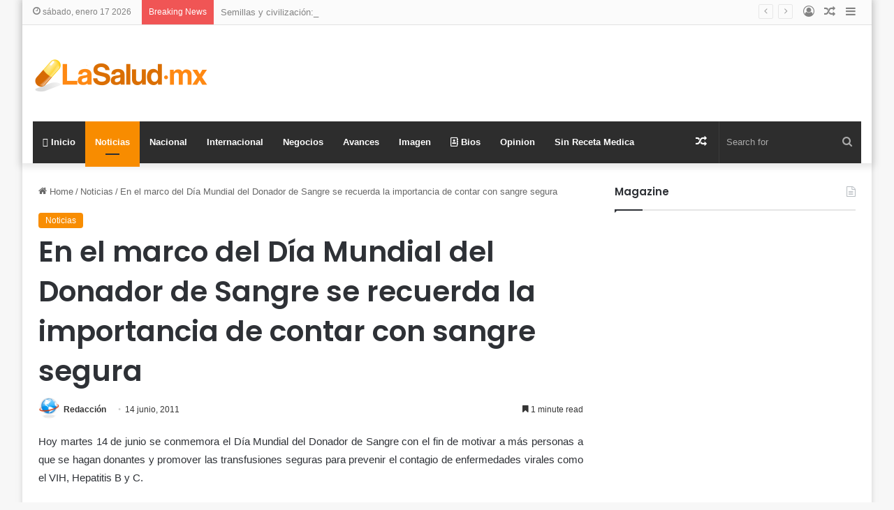

--- FILE ---
content_type: text/html; charset=UTF-8
request_url: https://lasalud.mx/2011/06/14/en-el-marco-del-dia-mundial-del-donador-de-sangre-se-recuerda-la-importancia-de-contar-con-sangre-segura/
body_size: 21661
content:
<!DOCTYPE html>
<html lang="es" class="" data-skin="light" prefix="og: http://ogp.me/ns# fb: http://ogp.me/ns/fb#">
<head>
	<meta charset="UTF-8" />
	<link rel="profile" href="https://gmpg.org/xfn/11" />
	<title>En el marco del Día Mundial del Donador de Sangre se recuerda la importancia de contar con sangre segura &#8211; LaSalud.mx</title>
<meta name='robots' content='max-image-preview:large' />
	<style>img:is([sizes="auto" i], [sizes^="auto," i]) { contain-intrinsic-size: 3000px 1500px }</style>
	<link rel='dns-prefetch' href='//www.googletagmanager.com' />
<link rel='dns-prefetch' href='//pagead2.googlesyndication.com' />
<link rel="alternate" type="application/rss+xml" title="LaSalud.mx &raquo; Feed" href="https://lasalud.mx/feed/" />
<link rel="alternate" type="application/rss+xml" title="LaSalud.mx &raquo; RSS de los comentarios" href="https://lasalud.mx/comments/feed/" />
<link rel="alternate" type="application/rss+xml" title="LaSalud.mx &raquo; En el marco del Día Mundial del Donador de Sangre se recuerda la importancia de contar con sangre segura RSS de los comentarios" href="https://lasalud.mx/2011/06/14/en-el-marco-del-dia-mundial-del-donador-de-sangre-se-recuerda-la-importancia-de-contar-con-sangre-segura/feed/" />

		<style type="text/css">
			:root{
			
					--main-nav-background: #1f2024;
					--main-nav-secondry-background: rgba(0,0,0,0.2);
					--main-nav-primary-color: #0088ff;
					--main-nav-contrast-primary-color: #FFFFFF;
					--main-nav-text-color: #FFFFFF;
					--main-nav-secondry-text-color: rgba(225,255,255,0.5);
					--main-nav-main-border-color: rgba(255,255,255,0.07);
					--main-nav-secondry-border-color: rgba(255,255,255,0.04);
				
			}
		</style>
	<meta name="viewport" content="width=device-width, initial-scale=1.0" /><script type="text/javascript">
/* <![CDATA[ */
window._wpemojiSettings = {"baseUrl":"https:\/\/s.w.org\/images\/core\/emoji\/16.0.1\/72x72\/","ext":".png","svgUrl":"https:\/\/s.w.org\/images\/core\/emoji\/16.0.1\/svg\/","svgExt":".svg","source":{"concatemoji":"https:\/\/lasalud.mx\/wp-includes\/js\/wp-emoji-release.min.js?ver=6.8.3"}};
/*! This file is auto-generated */
!function(s,n){var o,i,e;function c(e){try{var t={supportTests:e,timestamp:(new Date).valueOf()};sessionStorage.setItem(o,JSON.stringify(t))}catch(e){}}function p(e,t,n){e.clearRect(0,0,e.canvas.width,e.canvas.height),e.fillText(t,0,0);var t=new Uint32Array(e.getImageData(0,0,e.canvas.width,e.canvas.height).data),a=(e.clearRect(0,0,e.canvas.width,e.canvas.height),e.fillText(n,0,0),new Uint32Array(e.getImageData(0,0,e.canvas.width,e.canvas.height).data));return t.every(function(e,t){return e===a[t]})}function u(e,t){e.clearRect(0,0,e.canvas.width,e.canvas.height),e.fillText(t,0,0);for(var n=e.getImageData(16,16,1,1),a=0;a<n.data.length;a++)if(0!==n.data[a])return!1;return!0}function f(e,t,n,a){switch(t){case"flag":return n(e,"\ud83c\udff3\ufe0f\u200d\u26a7\ufe0f","\ud83c\udff3\ufe0f\u200b\u26a7\ufe0f")?!1:!n(e,"\ud83c\udde8\ud83c\uddf6","\ud83c\udde8\u200b\ud83c\uddf6")&&!n(e,"\ud83c\udff4\udb40\udc67\udb40\udc62\udb40\udc65\udb40\udc6e\udb40\udc67\udb40\udc7f","\ud83c\udff4\u200b\udb40\udc67\u200b\udb40\udc62\u200b\udb40\udc65\u200b\udb40\udc6e\u200b\udb40\udc67\u200b\udb40\udc7f");case"emoji":return!a(e,"\ud83e\udedf")}return!1}function g(e,t,n,a){var r="undefined"!=typeof WorkerGlobalScope&&self instanceof WorkerGlobalScope?new OffscreenCanvas(300,150):s.createElement("canvas"),o=r.getContext("2d",{willReadFrequently:!0}),i=(o.textBaseline="top",o.font="600 32px Arial",{});return e.forEach(function(e){i[e]=t(o,e,n,a)}),i}function t(e){var t=s.createElement("script");t.src=e,t.defer=!0,s.head.appendChild(t)}"undefined"!=typeof Promise&&(o="wpEmojiSettingsSupports",i=["flag","emoji"],n.supports={everything:!0,everythingExceptFlag:!0},e=new Promise(function(e){s.addEventListener("DOMContentLoaded",e,{once:!0})}),new Promise(function(t){var n=function(){try{var e=JSON.parse(sessionStorage.getItem(o));if("object"==typeof e&&"number"==typeof e.timestamp&&(new Date).valueOf()<e.timestamp+604800&&"object"==typeof e.supportTests)return e.supportTests}catch(e){}return null}();if(!n){if("undefined"!=typeof Worker&&"undefined"!=typeof OffscreenCanvas&&"undefined"!=typeof URL&&URL.createObjectURL&&"undefined"!=typeof Blob)try{var e="postMessage("+g.toString()+"("+[JSON.stringify(i),f.toString(),p.toString(),u.toString()].join(",")+"));",a=new Blob([e],{type:"text/javascript"}),r=new Worker(URL.createObjectURL(a),{name:"wpTestEmojiSupports"});return void(r.onmessage=function(e){c(n=e.data),r.terminate(),t(n)})}catch(e){}c(n=g(i,f,p,u))}t(n)}).then(function(e){for(var t in e)n.supports[t]=e[t],n.supports.everything=n.supports.everything&&n.supports[t],"flag"!==t&&(n.supports.everythingExceptFlag=n.supports.everythingExceptFlag&&n.supports[t]);n.supports.everythingExceptFlag=n.supports.everythingExceptFlag&&!n.supports.flag,n.DOMReady=!1,n.readyCallback=function(){n.DOMReady=!0}}).then(function(){return e}).then(function(){var e;n.supports.everything||(n.readyCallback(),(e=n.source||{}).concatemoji?t(e.concatemoji):e.wpemoji&&e.twemoji&&(t(e.twemoji),t(e.wpemoji)))}))}((window,document),window._wpemojiSettings);
/* ]]> */
</script>

<style id='wp-emoji-styles-inline-css' type='text/css'>

	img.wp-smiley, img.emoji {
		display: inline !important;
		border: none !important;
		box-shadow: none !important;
		height: 1em !important;
		width: 1em !important;
		margin: 0 0.07em !important;
		vertical-align: -0.1em !important;
		background: none !important;
		padding: 0 !important;
	}
</style>
<link rel='stylesheet' id='wp-block-library-css' href='https://lasalud.mx/wp-includes/css/dist/block-library/style.min.css?ver=6.8.3' type='text/css' media='all' />
<style id='wp-block-library-theme-inline-css' type='text/css'>
.wp-block-audio :where(figcaption){color:#555;font-size:13px;text-align:center}.is-dark-theme .wp-block-audio :where(figcaption){color:#ffffffa6}.wp-block-audio{margin:0 0 1em}.wp-block-code{border:1px solid #ccc;border-radius:4px;font-family:Menlo,Consolas,monaco,monospace;padding:.8em 1em}.wp-block-embed :where(figcaption){color:#555;font-size:13px;text-align:center}.is-dark-theme .wp-block-embed :where(figcaption){color:#ffffffa6}.wp-block-embed{margin:0 0 1em}.blocks-gallery-caption{color:#555;font-size:13px;text-align:center}.is-dark-theme .blocks-gallery-caption{color:#ffffffa6}:root :where(.wp-block-image figcaption){color:#555;font-size:13px;text-align:center}.is-dark-theme :root :where(.wp-block-image figcaption){color:#ffffffa6}.wp-block-image{margin:0 0 1em}.wp-block-pullquote{border-bottom:4px solid;border-top:4px solid;color:currentColor;margin-bottom:1.75em}.wp-block-pullquote cite,.wp-block-pullquote footer,.wp-block-pullquote__citation{color:currentColor;font-size:.8125em;font-style:normal;text-transform:uppercase}.wp-block-quote{border-left:.25em solid;margin:0 0 1.75em;padding-left:1em}.wp-block-quote cite,.wp-block-quote footer{color:currentColor;font-size:.8125em;font-style:normal;position:relative}.wp-block-quote:where(.has-text-align-right){border-left:none;border-right:.25em solid;padding-left:0;padding-right:1em}.wp-block-quote:where(.has-text-align-center){border:none;padding-left:0}.wp-block-quote.is-large,.wp-block-quote.is-style-large,.wp-block-quote:where(.is-style-plain){border:none}.wp-block-search .wp-block-search__label{font-weight:700}.wp-block-search__button{border:1px solid #ccc;padding:.375em .625em}:where(.wp-block-group.has-background){padding:1.25em 2.375em}.wp-block-separator.has-css-opacity{opacity:.4}.wp-block-separator{border:none;border-bottom:2px solid;margin-left:auto;margin-right:auto}.wp-block-separator.has-alpha-channel-opacity{opacity:1}.wp-block-separator:not(.is-style-wide):not(.is-style-dots){width:100px}.wp-block-separator.has-background:not(.is-style-dots){border-bottom:none;height:1px}.wp-block-separator.has-background:not(.is-style-wide):not(.is-style-dots){height:2px}.wp-block-table{margin:0 0 1em}.wp-block-table td,.wp-block-table th{word-break:normal}.wp-block-table :where(figcaption){color:#555;font-size:13px;text-align:center}.is-dark-theme .wp-block-table :where(figcaption){color:#ffffffa6}.wp-block-video :where(figcaption){color:#555;font-size:13px;text-align:center}.is-dark-theme .wp-block-video :where(figcaption){color:#ffffffa6}.wp-block-video{margin:0 0 1em}:root :where(.wp-block-template-part.has-background){margin-bottom:0;margin-top:0;padding:1.25em 2.375em}
</style>
<style id='classic-theme-styles-inline-css' type='text/css'>
/*! This file is auto-generated */
.wp-block-button__link{color:#fff;background-color:#32373c;border-radius:9999px;box-shadow:none;text-decoration:none;padding:calc(.667em + 2px) calc(1.333em + 2px);font-size:1.125em}.wp-block-file__button{background:#32373c;color:#fff;text-decoration:none}
</style>
<style id='global-styles-inline-css' type='text/css'>
:root{--wp--preset--aspect-ratio--square: 1;--wp--preset--aspect-ratio--4-3: 4/3;--wp--preset--aspect-ratio--3-4: 3/4;--wp--preset--aspect-ratio--3-2: 3/2;--wp--preset--aspect-ratio--2-3: 2/3;--wp--preset--aspect-ratio--16-9: 16/9;--wp--preset--aspect-ratio--9-16: 9/16;--wp--preset--color--black: #000000;--wp--preset--color--cyan-bluish-gray: #abb8c3;--wp--preset--color--white: #ffffff;--wp--preset--color--pale-pink: #f78da7;--wp--preset--color--vivid-red: #cf2e2e;--wp--preset--color--luminous-vivid-orange: #ff6900;--wp--preset--color--luminous-vivid-amber: #fcb900;--wp--preset--color--light-green-cyan: #7bdcb5;--wp--preset--color--vivid-green-cyan: #00d084;--wp--preset--color--pale-cyan-blue: #8ed1fc;--wp--preset--color--vivid-cyan-blue: #0693e3;--wp--preset--color--vivid-purple: #9b51e0;--wp--preset--gradient--vivid-cyan-blue-to-vivid-purple: linear-gradient(135deg,rgba(6,147,227,1) 0%,rgb(155,81,224) 100%);--wp--preset--gradient--light-green-cyan-to-vivid-green-cyan: linear-gradient(135deg,rgb(122,220,180) 0%,rgb(0,208,130) 100%);--wp--preset--gradient--luminous-vivid-amber-to-luminous-vivid-orange: linear-gradient(135deg,rgba(252,185,0,1) 0%,rgba(255,105,0,1) 100%);--wp--preset--gradient--luminous-vivid-orange-to-vivid-red: linear-gradient(135deg,rgba(255,105,0,1) 0%,rgb(207,46,46) 100%);--wp--preset--gradient--very-light-gray-to-cyan-bluish-gray: linear-gradient(135deg,rgb(238,238,238) 0%,rgb(169,184,195) 100%);--wp--preset--gradient--cool-to-warm-spectrum: linear-gradient(135deg,rgb(74,234,220) 0%,rgb(151,120,209) 20%,rgb(207,42,186) 40%,rgb(238,44,130) 60%,rgb(251,105,98) 80%,rgb(254,248,76) 100%);--wp--preset--gradient--blush-light-purple: linear-gradient(135deg,rgb(255,206,236) 0%,rgb(152,150,240) 100%);--wp--preset--gradient--blush-bordeaux: linear-gradient(135deg,rgb(254,205,165) 0%,rgb(254,45,45) 50%,rgb(107,0,62) 100%);--wp--preset--gradient--luminous-dusk: linear-gradient(135deg,rgb(255,203,112) 0%,rgb(199,81,192) 50%,rgb(65,88,208) 100%);--wp--preset--gradient--pale-ocean: linear-gradient(135deg,rgb(255,245,203) 0%,rgb(182,227,212) 50%,rgb(51,167,181) 100%);--wp--preset--gradient--electric-grass: linear-gradient(135deg,rgb(202,248,128) 0%,rgb(113,206,126) 100%);--wp--preset--gradient--midnight: linear-gradient(135deg,rgb(2,3,129) 0%,rgb(40,116,252) 100%);--wp--preset--font-size--small: 13px;--wp--preset--font-size--medium: 20px;--wp--preset--font-size--large: 36px;--wp--preset--font-size--x-large: 42px;--wp--preset--spacing--20: 0.44rem;--wp--preset--spacing--30: 0.67rem;--wp--preset--spacing--40: 1rem;--wp--preset--spacing--50: 1.5rem;--wp--preset--spacing--60: 2.25rem;--wp--preset--spacing--70: 3.38rem;--wp--preset--spacing--80: 5.06rem;--wp--preset--shadow--natural: 6px 6px 9px rgba(0, 0, 0, 0.2);--wp--preset--shadow--deep: 12px 12px 50px rgba(0, 0, 0, 0.4);--wp--preset--shadow--sharp: 6px 6px 0px rgba(0, 0, 0, 0.2);--wp--preset--shadow--outlined: 6px 6px 0px -3px rgba(255, 255, 255, 1), 6px 6px rgba(0, 0, 0, 1);--wp--preset--shadow--crisp: 6px 6px 0px rgba(0, 0, 0, 1);}:where(.is-layout-flex){gap: 0.5em;}:where(.is-layout-grid){gap: 0.5em;}body .is-layout-flex{display: flex;}.is-layout-flex{flex-wrap: wrap;align-items: center;}.is-layout-flex > :is(*, div){margin: 0;}body .is-layout-grid{display: grid;}.is-layout-grid > :is(*, div){margin: 0;}:where(.wp-block-columns.is-layout-flex){gap: 2em;}:where(.wp-block-columns.is-layout-grid){gap: 2em;}:where(.wp-block-post-template.is-layout-flex){gap: 1.25em;}:where(.wp-block-post-template.is-layout-grid){gap: 1.25em;}.has-black-color{color: var(--wp--preset--color--black) !important;}.has-cyan-bluish-gray-color{color: var(--wp--preset--color--cyan-bluish-gray) !important;}.has-white-color{color: var(--wp--preset--color--white) !important;}.has-pale-pink-color{color: var(--wp--preset--color--pale-pink) !important;}.has-vivid-red-color{color: var(--wp--preset--color--vivid-red) !important;}.has-luminous-vivid-orange-color{color: var(--wp--preset--color--luminous-vivid-orange) !important;}.has-luminous-vivid-amber-color{color: var(--wp--preset--color--luminous-vivid-amber) !important;}.has-light-green-cyan-color{color: var(--wp--preset--color--light-green-cyan) !important;}.has-vivid-green-cyan-color{color: var(--wp--preset--color--vivid-green-cyan) !important;}.has-pale-cyan-blue-color{color: var(--wp--preset--color--pale-cyan-blue) !important;}.has-vivid-cyan-blue-color{color: var(--wp--preset--color--vivid-cyan-blue) !important;}.has-vivid-purple-color{color: var(--wp--preset--color--vivid-purple) !important;}.has-black-background-color{background-color: var(--wp--preset--color--black) !important;}.has-cyan-bluish-gray-background-color{background-color: var(--wp--preset--color--cyan-bluish-gray) !important;}.has-white-background-color{background-color: var(--wp--preset--color--white) !important;}.has-pale-pink-background-color{background-color: var(--wp--preset--color--pale-pink) !important;}.has-vivid-red-background-color{background-color: var(--wp--preset--color--vivid-red) !important;}.has-luminous-vivid-orange-background-color{background-color: var(--wp--preset--color--luminous-vivid-orange) !important;}.has-luminous-vivid-amber-background-color{background-color: var(--wp--preset--color--luminous-vivid-amber) !important;}.has-light-green-cyan-background-color{background-color: var(--wp--preset--color--light-green-cyan) !important;}.has-vivid-green-cyan-background-color{background-color: var(--wp--preset--color--vivid-green-cyan) !important;}.has-pale-cyan-blue-background-color{background-color: var(--wp--preset--color--pale-cyan-blue) !important;}.has-vivid-cyan-blue-background-color{background-color: var(--wp--preset--color--vivid-cyan-blue) !important;}.has-vivid-purple-background-color{background-color: var(--wp--preset--color--vivid-purple) !important;}.has-black-border-color{border-color: var(--wp--preset--color--black) !important;}.has-cyan-bluish-gray-border-color{border-color: var(--wp--preset--color--cyan-bluish-gray) !important;}.has-white-border-color{border-color: var(--wp--preset--color--white) !important;}.has-pale-pink-border-color{border-color: var(--wp--preset--color--pale-pink) !important;}.has-vivid-red-border-color{border-color: var(--wp--preset--color--vivid-red) !important;}.has-luminous-vivid-orange-border-color{border-color: var(--wp--preset--color--luminous-vivid-orange) !important;}.has-luminous-vivid-amber-border-color{border-color: var(--wp--preset--color--luminous-vivid-amber) !important;}.has-light-green-cyan-border-color{border-color: var(--wp--preset--color--light-green-cyan) !important;}.has-vivid-green-cyan-border-color{border-color: var(--wp--preset--color--vivid-green-cyan) !important;}.has-pale-cyan-blue-border-color{border-color: var(--wp--preset--color--pale-cyan-blue) !important;}.has-vivid-cyan-blue-border-color{border-color: var(--wp--preset--color--vivid-cyan-blue) !important;}.has-vivid-purple-border-color{border-color: var(--wp--preset--color--vivid-purple) !important;}.has-vivid-cyan-blue-to-vivid-purple-gradient-background{background: var(--wp--preset--gradient--vivid-cyan-blue-to-vivid-purple) !important;}.has-light-green-cyan-to-vivid-green-cyan-gradient-background{background: var(--wp--preset--gradient--light-green-cyan-to-vivid-green-cyan) !important;}.has-luminous-vivid-amber-to-luminous-vivid-orange-gradient-background{background: var(--wp--preset--gradient--luminous-vivid-amber-to-luminous-vivid-orange) !important;}.has-luminous-vivid-orange-to-vivid-red-gradient-background{background: var(--wp--preset--gradient--luminous-vivid-orange-to-vivid-red) !important;}.has-very-light-gray-to-cyan-bluish-gray-gradient-background{background: var(--wp--preset--gradient--very-light-gray-to-cyan-bluish-gray) !important;}.has-cool-to-warm-spectrum-gradient-background{background: var(--wp--preset--gradient--cool-to-warm-spectrum) !important;}.has-blush-light-purple-gradient-background{background: var(--wp--preset--gradient--blush-light-purple) !important;}.has-blush-bordeaux-gradient-background{background: var(--wp--preset--gradient--blush-bordeaux) !important;}.has-luminous-dusk-gradient-background{background: var(--wp--preset--gradient--luminous-dusk) !important;}.has-pale-ocean-gradient-background{background: var(--wp--preset--gradient--pale-ocean) !important;}.has-electric-grass-gradient-background{background: var(--wp--preset--gradient--electric-grass) !important;}.has-midnight-gradient-background{background: var(--wp--preset--gradient--midnight) !important;}.has-small-font-size{font-size: var(--wp--preset--font-size--small) !important;}.has-medium-font-size{font-size: var(--wp--preset--font-size--medium) !important;}.has-large-font-size{font-size: var(--wp--preset--font-size--large) !important;}.has-x-large-font-size{font-size: var(--wp--preset--font-size--x-large) !important;}
:where(.wp-block-post-template.is-layout-flex){gap: 1.25em;}:where(.wp-block-post-template.is-layout-grid){gap: 1.25em;}
:where(.wp-block-columns.is-layout-flex){gap: 2em;}:where(.wp-block-columns.is-layout-grid){gap: 2em;}
:root :where(.wp-block-pullquote){font-size: 1.5em;line-height: 1.6;}
</style>
<link rel='stylesheet' id='disable-wp-comments-css' href='https://lasalud.mx/wp-content/plugins/disable-wp-comments/public/css/disable-wp-comments-public.css?ver=1.1.1' type='text/css' media='all' />
<link rel='stylesheet' id='wpfc-css' href='https://lasalud.mx/wp-content/plugins/gs-facebook-comments/public/css/wpfc-public.css?ver=1.7.5' type='text/css' media='all' />
<link rel='stylesheet' id='tie-css-base-css' href='https://lasalud.mx/wp-content/themes/jannah/assets/css/base.min.css?ver=6.3.0' type='text/css' media='all' />
<link rel='stylesheet' id='tie-css-styles-css' href='https://lasalud.mx/wp-content/themes/jannah/assets/css/style.min.css?ver=6.3.0' type='text/css' media='all' />
<link rel='stylesheet' id='tie-css-widgets-css' href='https://lasalud.mx/wp-content/themes/jannah/assets/css/widgets.min.css?ver=6.3.0' type='text/css' media='all' />
<link rel='stylesheet' id='tie-css-helpers-css' href='https://lasalud.mx/wp-content/themes/jannah/assets/css/helpers.min.css?ver=6.3.0' type='text/css' media='all' />
<link rel='stylesheet' id='tie-fontawesome5-css' href='https://lasalud.mx/wp-content/themes/jannah/assets/css/fontawesome.css?ver=6.3.0' type='text/css' media='all' />
<link rel='stylesheet' id='tie-css-ilightbox-css' href='https://lasalud.mx/wp-content/themes/jannah/assets/ilightbox/dark-skin/skin.css?ver=6.3.0' type='text/css' media='all' />
<link rel='stylesheet' id='tie-css-single-css' href='https://lasalud.mx/wp-content/themes/jannah/assets/css/single.min.css?ver=6.3.0' type='text/css' media='all' />
<link rel='stylesheet' id='tie-css-print-css' href='https://lasalud.mx/wp-content/themes/jannah/assets/css/print.css?ver=6.3.0' type='text/css' media='print' />
<style id='tie-css-print-inline-css' type='text/css'>
.wf-active .logo-text,.wf-active h1,.wf-active h2,.wf-active h3,.wf-active h4,.wf-active h5,.wf-active h6,.wf-active .the-subtitle{font-family: 'Poppins';}:root:root{--brand-color: #f88c00;--dark-brand-color: #c65a00;--bright-color: #FFFFFF;--base-color: #2c2f34;}#reading-position-indicator{box-shadow: 0 0 10px rgba( 248,140,0,0.7);}:root:root{--brand-color: #f88c00;--dark-brand-color: #c65a00;--bright-color: #FFFFFF;--base-color: #2c2f34;}#reading-position-indicator{box-shadow: 0 0 10px rgba( 248,140,0,0.7);}#top-nav,#top-nav .sub-menu,#top-nav .comp-sub-menu,#top-nav .ticker-content,#top-nav .ticker-swipe,.top-nav-boxed #top-nav .topbar-wrapper,#autocomplete-suggestions.search-in-top-nav,#top-nav .guest-btn:not(:hover){background-color : #fbfbfb;}#top-nav *,#autocomplete-suggestions.search-in-top-nav{border-color: rgba( 0,0,0,0.08);}#top-nav .icon-basecloud-bg:after{color: #fbfbfb;}#top-nav a:not(:hover),#top-nav input,#top-nav #search-submit,#top-nav .fa-spinner,#top-nav .dropdown-social-icons li a span,#top-nav .components > li .social-link:not(:hover) span,#autocomplete-suggestions.search-in-top-nav a{color: #838383;}#top-nav .menu-item-has-children > a:before{border-top-color: #838383;}#top-nav li .menu-item-has-children > a:before{border-top-color: transparent;border-left-color: #838383;}.rtl #top-nav .menu li .menu-item-has-children > a:before{border-left-color: transparent;border-right-color: #838383;}#top-nav input::-moz-placeholder{color: #838383;}#top-nav input:-moz-placeholder{color: #838383;}#top-nav input:-ms-input-placeholder{color: #838383;}#top-nav input::-webkit-input-placeholder{color: #838383;}#top-nav .comp-sub-menu .button:hover,#top-nav .checkout-button,#autocomplete-suggestions.search-in-top-nav .button{background-color: #000000;}#top-nav a:hover,#top-nav .menu li:hover > a,#top-nav .menu > .tie-current-menu > a,#top-nav .components > li:hover > a,#top-nav .components #search-submit:hover,#autocomplete-suggestions.search-in-top-nav .post-title a:hover{color: #000000;}#top-nav .comp-sub-menu .button:hover{border-color: #000000;}#top-nav .tie-current-menu > a:before,#top-nav .menu .menu-item-has-children:hover > a:before{border-top-color: #000000;}#top-nav .menu li .menu-item-has-children:hover > a:before{border-top-color: transparent;border-left-color: #000000;}.rtl #top-nav .menu li .menu-item-has-children:hover > a:before{border-left-color: transparent;border-right-color: #000000;}#top-nav .comp-sub-menu .button:hover,#top-nav .comp-sub-menu .checkout-button,#autocomplete-suggestions.search-in-top-nav .button{color: #FFFFFF;}#top-nav .comp-sub-menu .checkout-button:hover,#autocomplete-suggestions.search-in-top-nav .button:hover{background-color: #000000;}#top-nav,#top-nav .comp-sub-menu,#top-nav .tie-weather-widget{color: #838383;}#autocomplete-suggestions.search-in-top-nav .post-meta,#autocomplete-suggestions.search-in-top-nav .post-meta a:not(:hover){color: rgba( 131,131,131,0.7 );}#top-nav .weather-icon .icon-cloud,#top-nav .weather-icon .icon-basecloud-bg,#top-nav .weather-icon .icon-cloud-behind{color: #838383 !important;}#main-nav .main-menu-wrapper,#main-nav .menu-sub-content,#main-nav .comp-sub-menu,#main-nav .guest-btn:not(:hover),#main-nav ul.cats-vertical li a.is-active,#main-nav ul.cats-vertical li a:hover,#autocomplete-suggestions.search-in-main-nav{background-color: #2d2d2d;}#main-nav{border-width: 0;}#theme-header #main-nav:not(.fixed-nav){bottom: 0;}#main-nav .icon-basecloud-bg:after{color: #2d2d2d;}#autocomplete-suggestions.search-in-main-nav{border-color: rgba(255,255,255,0.07);}.main-nav-boxed #main-nav .main-menu-wrapper{border-width: 0;}#main-nav .menu li.menu-item-has-children > a:before,#main-nav .main-menu .mega-menu > a:before{border-top-color: #ffffff;}#main-nav .menu li .menu-item-has-children > a:before,#main-nav .mega-menu .menu-item-has-children > a:before{border-top-color: transparent;border-left-color: #ffffff;}.rtl #main-nav .menu li .menu-item-has-children > a:before,.rtl #main-nav .mega-menu .menu-item-has-children > a:before{border-left-color: transparent;border-right-color: #ffffff;}#main-nav a:not(:hover),#main-nav a.social-link:not(:hover) span,#main-nav .dropdown-social-icons li a span,#autocomplete-suggestions.search-in-main-nav a{color: #ffffff;}.main-nav {--main-nav-primary-color: #f88c00;}#main-nav .mega-links-head:after,#main-nav .comp-sub-menu .button:hover,#main-nav .comp-sub-menu .checkout-button,#main-nav .cats-horizontal a.is-active,#main-nav .cats-horizontal a:hover,#autocomplete-suggestions.search-in-main-nav .button,#main-nav .spinner > div{background-color: #f88c00;}#main-nav .menu ul li:hover > a,#main-nav .menu ul li.current-menu-item:not(.mega-link-column) > a,#main-nav .components a:hover,#main-nav .components > li:hover > a,#main-nav #search-submit:hover,#main-nav .cats-vertical a.is-active,#main-nav .cats-vertical a:hover,#main-nav .mega-menu .post-meta a:hover,#main-nav .mega-menu .post-box-title a:hover,#autocomplete-suggestions.search-in-main-nav a:hover,#main-nav .spinner-circle:after{color: #f88c00;}#main-nav .menu > li.tie-current-menu > a,#main-nav .menu > li:hover > a,#main-nav .components .button:hover,#main-nav .comp-sub-menu .checkout-button,.theme-header #main-nav .mega-menu .cats-horizontal a.is-active,.theme-header #main-nav .mega-menu .cats-horizontal a:hover,#autocomplete-suggestions.search-in-main-nav a.button{color: #FFFFFF;}#main-nav .menu > li.tie-current-menu > a:before,#main-nav .menu > li:hover > a:before{border-top-color: #FFFFFF;}.main-nav-light #main-nav .menu-item-has-children li:hover > a:before,.main-nav-light #main-nav .mega-menu li:hover > a:before{border-left-color: #f88c00;}.rtl .main-nav-light #main-nav .menu-item-has-children li:hover > a:before,.rtl .main-nav-light #main-nav .mega-menu li:hover > a:before{border-right-color: #f88c00;border-left-color: transparent;}#autocomplete-suggestions.search-in-main-nav .button:hover,#main-nav .comp-sub-menu .checkout-button:hover{background-color: #da6e00;}#main-nav,#main-nav input,#main-nav #search-submit,#main-nav .fa-spinner,#main-nav .comp-sub-menu,#main-nav .tie-weather-widget{color: #aaaaaa;}#main-nav input::-moz-placeholder{color: #aaaaaa;}#main-nav input:-moz-placeholder{color: #aaaaaa;}#main-nav input:-ms-input-placeholder{color: #aaaaaa;}#main-nav input::-webkit-input-placeholder{color: #aaaaaa;}#main-nav .mega-menu .post-meta,#main-nav .mega-menu .post-meta a,#autocomplete-suggestions.search-in-main-nav .post-meta{color: rgba(170,170,170,0.6);}#main-nav .weather-icon .icon-cloud,#main-nav .weather-icon .icon-basecloud-bg,#main-nav .weather-icon .icon-cloud-behind{color: #aaaaaa !important;}#footer{background-color: #333333;}#site-info{background-color: #2e2e2e;}#footer .posts-list-counter .posts-list-items li.widget-post-list:before{border-color: #333333;}#footer .timeline-widget a .date:before{border-color: rgba(51,51,51,0.8);}#footer .footer-boxed-widget-area,#footer textarea,#footer input:not([type=submit]),#footer select,#footer code,#footer kbd,#footer pre,#footer samp,#footer .show-more-button,#footer .slider-links .tie-slider-nav span,#footer #wp-calendar,#footer #wp-calendar tbody td,#footer #wp-calendar thead th,#footer .widget.buddypress .item-options a{border-color: rgba(255,255,255,0.1);}#footer .social-statistics-widget .white-bg li.social-icons-item a,#footer .widget_tag_cloud .tagcloud a,#footer .latest-tweets-widget .slider-links .tie-slider-nav span,#footer .widget_layered_nav_filters a{border-color: rgba(255,255,255,0.1);}#footer .social-statistics-widget .white-bg li:before{background: rgba(255,255,255,0.1);}.site-footer #wp-calendar tbody td{background: rgba(255,255,255,0.02);}#footer .white-bg .social-icons-item a span.followers span,#footer .circle-three-cols .social-icons-item a .followers-num,#footer .circle-three-cols .social-icons-item a .followers-name{color: rgba(255,255,255,0.8);}#footer .timeline-widget ul:before,#footer .timeline-widget a:not(:hover) .date:before{background-color: #151515;}
</style>
<script type="text/javascript" src="https://lasalud.mx/wp-includes/js/jquery/jquery.min.js?ver=3.7.1" id="jquery-core-js"></script>
<script type="text/javascript" src="https://lasalud.mx/wp-includes/js/jquery/jquery-migrate.min.js?ver=3.4.1" id="jquery-migrate-js"></script>
<script type="text/javascript" src="https://lasalud.mx/wp-content/plugins/disable-wp-comments/public/js/disable-wp-comments-public.js?ver=1.1.1" id="disable-wp-comments-js"></script>
<script type="text/javascript" src="https://lasalud.mx/wp-content/plugins/gs-facebook-comments/public/js/wpfc-public.js?ver=1.7.5" id="wpfc-js"></script>
<link rel="https://api.w.org/" href="https://lasalud.mx/wp-json/" /><link rel="alternate" title="JSON" type="application/json" href="https://lasalud.mx/wp-json/wp/v2/posts/8765" /><link rel="EditURI" type="application/rsd+xml" title="RSD" href="https://lasalud.mx/xmlrpc.php?rsd" />
<meta name="generator" content="WordPress 6.8.3" />
<link rel="canonical" href="https://lasalud.mx/2011/06/14/en-el-marco-del-dia-mundial-del-donador-de-sangre-se-recuerda-la-importancia-de-contar-con-sangre-segura/" />
<link rel='shortlink' href='https://lasalud.mx/?p=8765' />
<link rel="alternate" title="oEmbed (JSON)" type="application/json+oembed" href="https://lasalud.mx/wp-json/oembed/1.0/embed?url=https%3A%2F%2Flasalud.mx%2F2011%2F06%2F14%2Fen-el-marco-del-dia-mundial-del-donador-de-sangre-se-recuerda-la-importancia-de-contar-con-sangre-segura%2F" />
<link rel="alternate" title="oEmbed (XML)" type="text/xml+oembed" href="https://lasalud.mx/wp-json/oembed/1.0/embed?url=https%3A%2F%2Flasalud.mx%2F2011%2F06%2F14%2Fen-el-marco-del-dia-mundial-del-donador-de-sangre-se-recuerda-la-importancia-de-contar-con-sangre-segura%2F&#038;format=xml" />
<meta name="generator" content="Site Kit by Google 1.166.0" /><meta property="fb:app_id" content="1164586076979527" /> <meta name="description" content="Hoy martes 14 de junio se conmemora el Día Mundial del Donador de Sangre con el fin de motivar a más personas a que se hagan donantes y promover las t" /><meta http-equiv="X-UA-Compatible" content="IE=edge">

<!-- Metaetiquetas de Google AdSense añadidas por Site Kit -->
<meta name="google-adsense-platform-account" content="ca-host-pub-2644536267352236">
<meta name="google-adsense-platform-domain" content="sitekit.withgoogle.com">
<!-- Acabar con las metaetiquetas de Google AdSense añadidas por Site Kit -->
      <meta name="onesignal" content="wordpress-plugin"/>
            <script>

      window.OneSignalDeferred = window.OneSignalDeferred || [];

      OneSignalDeferred.push(function(OneSignal) {
        var oneSignal_options = {};
        window._oneSignalInitOptions = oneSignal_options;

        oneSignal_options['serviceWorkerParam'] = { scope: '/' };
oneSignal_options['serviceWorkerPath'] = 'OneSignalSDKWorker.js.php';

        OneSignal.Notifications.setDefaultUrl("https://lasalud.mx");

        oneSignal_options['wordpress'] = true;
oneSignal_options['appId'] = '1d7efce2-afe3-48a0-a3d7-452bf99a8b99';
oneSignal_options['allowLocalhostAsSecureOrigin'] = true;
oneSignal_options['welcomeNotification'] = { };
oneSignal_options['welcomeNotification']['title'] = "LaSalud.mx";
oneSignal_options['welcomeNotification']['message'] = "¡Gracias por suscribirte!";
oneSignal_options['welcomeNotification']['url'] = "https://lasalud.mx";
oneSignal_options['path'] = "https://lasalud.mx/wp-content/plugins/onesignal-free-web-push-notifications/sdk_files/";
oneSignal_options['safari_web_id'] = "web.onesignal.auto.1eefdcba-87f2-4a15-8d17-af25282308b9";
oneSignal_options['persistNotification'] = false;
oneSignal_options['promptOptions'] = { };
oneSignal_options['promptOptions']['actionMessage'] = "¿Permitir que LaSalud.mx muestre notificaciones?";
oneSignal_options['promptOptions']['acceptButtonText'] = "Continuar";
oneSignal_options['promptOptions']['cancelButtonText'] = "No, Gracias";
oneSignal_options['promptOptions']['autoAcceptTitle'] = "Acepto";
oneSignal_options['notifyButton'] = { };
oneSignal_options['notifyButton']['enable'] = true;
oneSignal_options['notifyButton']['position'] = 'bottom-left';
oneSignal_options['notifyButton']['theme'] = 'default';
oneSignal_options['notifyButton']['size'] = 'large';
oneSignal_options['notifyButton']['showCredit'] = true;
oneSignal_options['notifyButton']['text'] = {};
oneSignal_options['notifyButton']['text']['tip.state.unsubscribed'] = 'Suscríbase a las notificaciones';
oneSignal_options['notifyButton']['text']['tip.state.subscribed'] = 'Estás suscrito a notificaciones';
oneSignal_options['notifyButton']['text']['tip.state.blocked'] = 'Has bloqueado las notificaciones';
oneSignal_options['notifyButton']['text']['message.action.subscribed'] = '¡Gracias por suscribirte!';
oneSignal_options['notifyButton']['text']['message.action.resubscribed'] = 'Estás suscrito a notificaciones';
oneSignal_options['notifyButton']['text']['message.action.unsubscribed'] = 'No recibirás notificaciones nuevamente';
oneSignal_options['notifyButton']['text']['dialog.main.title'] = 'Administrar notificaciones del sitio';
oneSignal_options['notifyButton']['text']['dialog.main.button.subscribe'] = 'Suscribete';
oneSignal_options['notifyButton']['text']['dialog.main.button.unsubscribe'] = 'Cancelar suscripción';
oneSignal_options['notifyButton']['text']['dialog.blocked.title'] = 'Desbloquear notificaciones';
oneSignal_options['notifyButton']['text']['dialog.blocked.message'] = 'Siga estas instrucciones para permitir notificaciones:';
oneSignal_options['notifyButton']['colors'] = {};
oneSignal_options['notifyButton']['colors']['circle.background'] = '#DE8E37';
              OneSignal.init(window._oneSignalInitOptions);
              OneSignal.Slidedown.promptPush()      });

      function documentInitOneSignal() {
        var oneSignal_elements = document.getElementsByClassName("OneSignal-prompt");

        var oneSignalLinkClickHandler = function(event) { OneSignal.Notifications.requestPermission(); event.preventDefault(); };        for(var i = 0; i < oneSignal_elements.length; i++)
          oneSignal_elements[i].addEventListener('click', oneSignalLinkClickHandler, false);
      }

      if (document.readyState === 'complete') {
           documentInitOneSignal();
      }
      else {
           window.addEventListener("load", function(event){
               documentInitOneSignal();
          });
      }
    </script>

<!-- Fragmento de código de Google Adsense añadido por Site Kit -->
<script type="text/javascript" async="async" src="https://pagead2.googlesyndication.com/pagead/js/adsbygoogle.js?client=ca-pub-0703348833814489&amp;host=ca-host-pub-2644536267352236" crossorigin="anonymous"></script>

<!-- Final del fragmento de código de Google Adsense añadido por Site Kit -->

<!-- START - Open Graph and Twitter Card Tags 3.3.7 -->
 <!-- Facebook Open Graph -->
  <meta property="og:locale" content="es_MX"/>
  <meta property="og:site_name" content="LaSalud.mx"/>
  <meta property="og:title" content="En el marco del Día Mundial del Donador de Sangre se recuerda la importancia de contar con sangre segura"/>
  <meta property="og:url" content="https://lasalud.mx/2011/06/14/en-el-marco-del-dia-mundial-del-donador-de-sangre-se-recuerda-la-importancia-de-contar-con-sangre-segura/"/>
  <meta property="og:type" content="article"/>
  <meta property="og:description" content="Hoy martes 14 de junio se conmemora el Día Mundial del Donador de Sangre con el fin de motivar a más personas a que se hagan donantes y promover las transfusiones seguras para prevenir el contagio de enfermedades virales como el VIH, Hepatitis B y C. Anualmente se donan 90 millones de unidades de sa"/>
  <meta property="article:published_time" content="2011-06-14T01:02:26-05:00"/>
  <meta property="article:modified_time" content="2020-01-23T00:50:38-06:00" />
  <meta property="og:updated_time" content="2020-01-23T00:50:38-06:00" />
  <meta property="article:section" content="Noticias"/>
  <meta property="article:author" content="https://www.facebook.com/carloshenze"/>
  <meta property="article:publisher" content="https://www.facebook.com/lasalud"/>
  <meta property="fb:admins" content="A7BnKncvYZmE4EXcUmnsBWl"/>
 <!-- Google+ / Schema.org -->
  <meta itemprop="name" content="En el marco del Día Mundial del Donador de Sangre se recuerda la importancia de contar con sangre segura"/>
  <meta itemprop="headline" content="En el marco del Día Mundial del Donador de Sangre se recuerda la importancia de contar con sangre segura"/>
  <meta itemprop="description" content="Hoy martes 14 de junio se conmemora el Día Mundial del Donador de Sangre con el fin de motivar a más personas a que se hagan donantes y promover las transfusiones seguras para prevenir el contagio de enfermedades virales como el VIH, Hepatitis B y C. Anualmente se donan 90 millones de unidades de sa"/>
  <meta itemprop="datePublished" content="2011-06-14"/>
  <meta itemprop="dateModified" content="2020-01-23T00:50:38-06:00" />
  <meta itemprop="author" content="Redacción"/>
  <!--<meta itemprop="publisher" content="LaSalud.mx"/>--> <!-- To solve: The attribute publisher.itemtype has an invalid value -->
 <!-- Twitter Cards -->
  <meta name="twitter:title" content="En el marco del Día Mundial del Donador de Sangre se recuerda la importancia de contar con sangre segura"/>
  <meta name="twitter:url" content="https://lasalud.mx/2011/06/14/en-el-marco-del-dia-mundial-del-donador-de-sangre-se-recuerda-la-importancia-de-contar-con-sangre-segura/"/>
  <meta name="twitter:description" content="Hoy martes 14 de junio se conmemora el Día Mundial del Donador de Sangre con el fin de motivar a más personas a que se hagan donantes y promover las transfusiones seguras para prevenir el contagio de enfermedades virales como el VIH, Hepatitis B y C. Anualmente se donan 90 millones de unidades de sa"/>
  <meta name="twitter:card" content="summary_large_image"/>
  <meta name="twitter:creator" content="@lasaludmx"/>
  <meta name="twitter:site" content="@lasaludmx"/>
 <!-- SEO -->
 <!-- Misc. tags -->
 <!-- is_singular -->
<!-- END - Open Graph and Twitter Card Tags 3.3.7 -->
	
</head>

<body id="tie-body" class="wp-singular post-template-default single single-post postid-8765 single-format-standard wp-theme-jannah boxed-layout wrapper-has-shadow block-head-1 magazine2 is-thumb-overlay-disabled is-desktop is-header-layout-3 sidebar-right has-sidebar post-layout-1 narrow-title-narrow-media has-mobile-share">



<div class="background-overlay">

	<div id="tie-container" class="site tie-container">

		
		<div id="tie-wrapper">

			
<header id="theme-header" class="theme-header header-layout-3 main-nav-dark main-nav-default-dark main-nav-below main-nav-boxed no-stream-item top-nav-active top-nav-light top-nav-default-light top-nav-above has-shadow is-stretch-header has-normal-width-logo mobile-header-default">
	
<nav id="top-nav"  class="has-date-breaking-components top-nav header-nav has-breaking-news" aria-label="Secondary Navigation">
	<div class="container">
		<div class="topbar-wrapper">

			
					<div class="topbar-today-date tie-icon">
						sábado, enero 17 2026					</div>
					
			<div class="tie-alignleft">
				
<div class="breaking controls-is-active">

	<span class="breaking-title">
		<span class="tie-icon-bolt breaking-icon" aria-hidden="true"></span>
		<span class="breaking-title-text">Breaking News</span>
	</span>

	<ul id="breaking-news-in-header" class="breaking-news" data-type="reveal" data-arrows="true">

		
							<li class="news-item">
								<a href="https://lasalud.mx/2026/01/16/nueva-barbie-con-autismo-refuerza-la-diversidad-en-la-linea-fashionistas-de-mattel/">Nueva Barbie con autismo refuerza la diversidad en la línea Fashionistas de Mattel</a>
							</li>

							
							<li class="news-item">
								<a href="https://lasalud.mx/2026/01/16/semillas-y-civilizacion-una-relacion-historica/">Semillas y civilización: una relación histórica</a>
							</li>

							
							<li class="news-item">
								<a href="https://lasalud.mx/2026/01/16/servicio-universal-de-salud-rediseno-estructural-para-integrar-instituciones-y-tramites/">Servicio Universal de Salud: Rediseño estructural para integrar instituciones y trámites</a>
							</li>

							
							<li class="news-item">
								<a href="https://lasalud.mx/2026/01/16/la-unam-consolida-registros-historicos-clave-de-actividad-solar/">La UNAM consolida registros históricos clave de actividad solar</a>
							</li>

							
							<li class="news-item">
								<a href="https://lasalud.mx/2026/01/16/publicacion-difusion-y-adopcion-internacional-del-proceso-appert/">Publicación, difusión y adopción internacional del proceso Appert</a>
							</li>

							
							<li class="news-item">
								<a href="https://lasalud.mx/2026/01/16/domingos-de-salud-preventiva-en-el-estado-de-mexico/">Domingos de salud preventiva en el Estado de México</a>
							</li>

							
							<li class="news-item">
								<a href="https://lasalud.mx/2026/01/15/innovacion-clinica-y-formacion-medica-convergen-en-el-iner/">Innovación clínica y formación médica convergen en el INER</a>
							</li>

							
							<li class="news-item">
								<a href="https://lasalud.mx/2026/01/15/parkinson-y-l-dopa-vegetal-mucuna-pruriens-bajo-evidencia-clinica/">Parkinson y L-DOPA vegetal: Mucuna pruriens bajo evidencia clínica</a>
							</li>

							
							<li class="news-item">
								<a href="https://lasalud.mx/2026/01/15/dos-hombres-frente-a-un-cancer-poco-visible/">Dos hombres frente a un cáncer poco visible</a>
							</li>

							
							<li class="news-item">
								<a href="https://lasalud.mx/2026/01/15/higado-humano-en-chip-la-unam-transforma-la-evaluacion-de-medicamentos/">Hígado humano en chip: la UNAM transforma la evaluación de medicamentos</a>
							</li>

							
	</ul>
</div><!-- #breaking /-->
			</div><!-- .tie-alignleft /-->

			<div class="tie-alignright">
				<ul class="components">	<li class="side-aside-nav-icon menu-item custom-menu-link">
		<a href="#">
			<span class="tie-icon-navicon" aria-hidden="true"></span>
			<span class="screen-reader-text">Sidebar</span>
		</a>
	</li>
		<li class="random-post-icon menu-item custom-menu-link">
		<a href="/2011/06/14/en-el-marco-del-dia-mundial-del-donador-de-sangre-se-recuerda-la-importancia-de-contar-con-sangre-segura/?random-post=1" class="random-post" title="Random Article" rel="nofollow">
			<span class="tie-icon-random" aria-hidden="true"></span>
			<span class="screen-reader-text">Random Article</span>
		</a>
	</li>
	
	
		<li class=" popup-login-icon menu-item custom-menu-link">
			<a href="#" class="lgoin-btn tie-popup-trigger">
				<span class="tie-icon-author" aria-hidden="true"></span>
				<span class="screen-reader-text">Log In</span>			</a>
		</li>

			</ul><!-- Components -->			</div><!-- .tie-alignright /-->

		</div><!-- .topbar-wrapper /-->
	</div><!-- .container /-->
</nav><!-- #top-nav /-->

<div class="container header-container">
	<div class="tie-row logo-row">

		
		<div class="logo-wrapper">
			<div class="tie-col-md-4 logo-container clearfix">
				<div id="mobile-header-components-area_1" class="mobile-header-components"><ul class="components"><li class="mobile-component_menu custom-menu-link"><a href="#" id="mobile-menu-icon" class=""><span class="tie-mobile-menu-icon nav-icon is-layout-1"></span><span class="screen-reader-text">Menu</span></a></li></ul></div>
		<div id="logo" class="image-logo" >

			
			<a title="LaSalud.mx" href="https://lasalud.mx/">
				
				<picture class="tie-logo-default tie-logo-picture">
					
					<source class="tie-logo-source-default tie-logo-source" srcset="https://lasalud.mx/wp-content/uploads/2020/04/logo_lasaludmx_transparente.png 2x, https://lasalud.mx/wp-content/uploads/2020/04/logo_lasaludmx_transparente-1-e1586402530982.png 1x">
					<img class="tie-logo-img-default tie-logo-img" src="https://lasalud.mx/wp-content/uploads/2020/04/logo_lasaludmx_transparente-1-e1586402530982.png" alt="LaSalud.mx" width="255" height="58" style="max-height:58px !important; width: auto;" />
				</picture>
						</a>

			
		</div><!-- #logo /-->

		<div id="mobile-header-components-area_2" class="mobile-header-components"><ul class="components"><li class="mobile-component_search custom-menu-link">
				<a href="#" class="tie-search-trigger-mobile">
					<span class="tie-icon-search tie-search-icon" aria-hidden="true"></span>
					<span class="screen-reader-text">Search for</span>
				</a>
			</li></ul></div>			</div><!-- .tie-col /-->
		</div><!-- .logo-wrapper /-->

		
	</div><!-- .tie-row /-->
</div><!-- .container /-->

<div class="main-nav-wrapper">
	<nav id="main-nav" data-skin="search-in-main-nav" class="main-nav header-nav live-search-parent"  aria-label="Primary Navigation">
		<div class="container">

			<div class="main-menu-wrapper">

				
				<div id="menu-components-wrap">

					


					<div class="main-menu main-menu-wrap tie-alignleft">
						<div id="main-nav-menu" class="main-menu header-menu"><ul id="menu-menu-principal" class="menu"><li id="menu-item-50967" class="menu-item menu-item-type-post_type menu-item-object-page menu-item-home menu-item-50967 menu-item-has-icon"><a href="https://lasalud.mx/"> <span aria-hidden="true" class="tie-menu-icon fa-home"></span> Inicio</a></li>
<li id="menu-item-41469" class="menu-item menu-item-type-taxonomy menu-item-object-category current-post-ancestor current-menu-parent current-post-parent menu-item-41469 tie-current-menu"><a href="https://lasalud.mx/noticias/">Noticias</a></li>
<li id="menu-item-41449" class="menu-item menu-item-type-taxonomy menu-item-object-category menu-item-41449"><a href="https://lasalud.mx/nacional/">Nacional</a></li>
<li id="menu-item-42447" class="menu-item menu-item-type-taxonomy menu-item-object-category menu-item-42447"><a href="https://lasalud.mx/internacional/">Internacional</a></li>
<li id="menu-item-42450" class="menu-item menu-item-type-taxonomy menu-item-object-category menu-item-42450"><a href="https://lasalud.mx/negocios/">Negocios</a></li>
<li id="menu-item-42445" class="menu-item menu-item-type-taxonomy menu-item-object-category menu-item-42445"><a href="https://lasalud.mx/avances/">Avances</a></li>
<li id="menu-item-54979" class="menu-item menu-item-type-taxonomy menu-item-object-category menu-item-54979"><a href="https://lasalud.mx/imagen/">Imagen</a></li>
<li id="menu-item-51587" class="menu-item menu-item-type-taxonomy menu-item-object-category menu-item-51587 menu-item-has-icon"><a href="https://lasalud.mx/bios/"> <span aria-hidden="true" class="tie-menu-icon far fa-address-book"></span> Bios</a></li>
<li id="menu-item-71133" class="menu-item menu-item-type-taxonomy menu-item-object-category menu-item-71133"><a href="https://lasalud.mx/opinion/">Opinion</a></li>
<li id="menu-item-65837" class="menu-item menu-item-type-taxonomy menu-item-object-category menu-item-65837"><a href="https://lasalud.mx/sin_receta_medica/">Sin Receta Medica</a></li>
</ul></div>					</div><!-- .main-menu.tie-alignleft /-->

					<ul class="components">			<li class="search-bar menu-item custom-menu-link" aria-label="Search">
				<form method="get" id="search" action="https://lasalud.mx/">
					<input id="search-input" class="is-ajax-search"  inputmode="search" type="text" name="s" title="Search for" placeholder="Search for" />
					<button id="search-submit" type="submit">
						<span class="tie-icon-search tie-search-icon" aria-hidden="true"></span>
						<span class="screen-reader-text">Search for</span>
					</button>
				</form>
			</li>
				<li class="random-post-icon menu-item custom-menu-link">
		<a href="/2011/06/14/en-el-marco-del-dia-mundial-del-donador-de-sangre-se-recuerda-la-importancia-de-contar-con-sangre-segura/?random-post=1" class="random-post" title="Random Article" rel="nofollow">
			<span class="tie-icon-random" aria-hidden="true"></span>
			<span class="screen-reader-text">Random Article</span>
		</a>
	</li>
	</ul><!-- Components -->
				</div><!-- #menu-components-wrap /-->
			</div><!-- .main-menu-wrapper /-->
		</div><!-- .container /-->

			</nav><!-- #main-nav /-->
</div><!-- .main-nav-wrapper /-->

</header>

<div id="content" class="site-content container"><div id="main-content-row" class="tie-row main-content-row">

<div class="main-content tie-col-md-8 tie-col-xs-12" role="main">

	
	<article id="the-post" class="container-wrapper post-content tie-standard">

		
<header class="entry-header-outer">

	<nav id="breadcrumb"><a href="https://lasalud.mx/"><span class="tie-icon-home" aria-hidden="true"></span> Home</a><em class="delimiter">/</em><a href="https://lasalud.mx/noticias/">Noticias</a><em class="delimiter">/</em><span class="current">En el marco del Día Mundial del Donador de Sangre se recuerda la importancia de contar con sangre segura</span></nav><script type="application/ld+json">{"@context":"http:\/\/schema.org","@type":"BreadcrumbList","@id":"#Breadcrumb","itemListElement":[{"@type":"ListItem","position":1,"item":{"name":"Home","@id":"https:\/\/lasalud.mx\/"}},{"@type":"ListItem","position":2,"item":{"name":"Noticias","@id":"https:\/\/lasalud.mx\/noticias\/"}}]}</script>
	<div class="entry-header">

		<span class="post-cat-wrap"><a class="post-cat tie-cat-1" href="https://lasalud.mx/noticias/">Noticias</a></span>
		<h1 class="post-title entry-title">
			En el marco del Día Mundial del Donador de Sangre se recuerda la importancia de contar con sangre segura		</h1>

		<div class="single-post-meta post-meta clearfix"><span class="author-meta single-author with-avatars"><span class="meta-item meta-author-wrapper meta-author-2">
						<span class="meta-author-avatar">
							<a href="https://lasalud.mx/author/redaccion/"><img alt='Photo of Redacción' src='https://secure.gravatar.com/avatar/146da267c65a348db00aa67e09ad997d321f272071610c5f6e210b7d60ca4876?s=140&#038;d=mm&#038;r=g' srcset='https://secure.gravatar.com/avatar/146da267c65a348db00aa67e09ad997d321f272071610c5f6e210b7d60ca4876?s=280&#038;d=mm&#038;r=g 2x' class='avatar avatar-140 photo' height='140' width='140' decoding='async'/></a>
						</span>
					<span class="meta-author"><a href="https://lasalud.mx/author/redaccion/" class="author-name tie-icon" title="Redacción">Redacción</a></span></span></span><span class="date meta-item tie-icon">14 junio, 2011</span><div class="tie-alignright"><span class="meta-reading-time meta-item"><span class="tie-icon-bookmark" aria-hidden="true"></span> 1 minute read</span> </div></div><!-- .post-meta -->	</div><!-- .entry-header /-->

	
	
</header><!-- .entry-header-outer /-->


		<div class="entry-content entry clearfix">

			
			<p class="MsoNormal" style="margin-top: 0px; margin-right: 0px; margin-bottom: 0px; margin-left: 0px; text-align: justify; border-collapse: collapse; font-family: arial, sans-serif; ">Hoy martes 14 de junio se conmemora el Día Mundial del Donador de Sangre con el fin de motivar a más personas a que se hagan donantes y promover las transfusiones seguras para prevenir el contagio de enfermedades virales como el VIH, Hepatitis B y C.</p>
<p class="MsoNormal" style="margin-top: 0px; margin-right: 0px; margin-bottom: 0px; margin-left: 0px; text-align: justify; border-collapse: collapse; font-family: arial, sans-serif; ">&nbsp;</p>
<p class="MsoNormal" style="margin-top: 0px; margin-right: 0px; margin-bottom: 0px; margin-left: 0px; text-align: justify; border-collapse: collapse; font-family: arial, sans-serif; ">Anualmente se donan 90 millones de unidades de sangre en el mundo, debido a la demanda de transfusiones que ha incrementado por diferentes factores como intervenciones quirúrgicas programadas o urgentes, hemodiálisis, pérdida de sangre durante un parto, entre otras. De acuerdo con cifras de la Organización Mundial para la Salud (OMS), para que una nación pueda obtener toda la sangre que necesita basta con que del 1% al 3% de su población sea donante.<sub>1<span style="color: red; "></span></sub></p>
<p class="MsoNormal" style="margin-top: 0px; margin-right: 0px; margin-bottom: 0px; margin-left: 0px; text-align: justify; border-collapse: collapse; font-family: arial, sans-serif; ">&nbsp;</p>
<p class="MsoNormal" style="margin-top: 0px; margin-right: 0px; margin-bottom: 0px; margin-left: 0px; text-align: justify; border-collapse: collapse; font-family: arial, sans-serif; ">Hoy en día, el análisis certero de la sangre garantiza su calidad, pues antes de 1995 no se consideraban ciertos criterios y se corría el riesgo de infectarse de alguna enfermedad viral, como Hepatitis C; siendo éste el principal factor de riesgo para contraer este padecimiento hepático en México.</p>
<p class="MsoNormal" style="margin-top: 0px; margin-right: 0px; margin-bottom: 0px; margin-left: 0px; text-align: justify; border-collapse: collapse; font-family: arial, sans-serif; ">&nbsp;</p>
<p class="MsoNormal" style="margin-top: 0px; margin-right: 0px; margin-bottom: 0px; margin-left: 0px; text-align: justify; border-collapse: collapse; font-family: arial, sans-serif; ">Ante este panorama, la especialista en Infectología, Rocío Torres comentó: %u201CLas personas que hayan recibido un hemoderivado o que se hayan enfrentado a un procedimiento quirúrgico o una transfusión sanguínea antes de 1995, pueden ser consideradas como propensas al contagio de la Hepatitis C%u201D. Por ello, la especialista recomienda la realización de &nbsp;la prueba ELISA o una prueba Anti Virus de la Hepatitis C para descartar oportunamente la posible presencia de infección y confirmar con una prueba de carga viral.</p>
<p class="MsoNormal" style="margin-top: 0px; margin-right: 0px; margin-bottom: 0px; margin-left: 0px; text-align: justify; border-collapse: collapse; font-family: arial, sans-serif; ">&nbsp;</p>
<p class="MsoNormal" style="margin-top: 0px; margin-right: 0px; margin-bottom: 0px; margin-left: 0px; text-align: justify; border-collapse: collapse; font-family: arial, sans-serif; ">Asimismo, recalcó que existe un panorama alentador pues existen tratamientos biológicos como Peginterferon Alfa-2ª que provee al paciente una alta posibilidad de cura y, combinado con Ribavirina, resulta más efectivo que otras opciones en pacientes con Hepatitis C, pues éste llega al hígado más fácilmente que el Interferón convencional<sub>2</sub>.</p>
<p class="MsoNormal" style="margin-top: 0px; margin-right: 0px; margin-bottom: 0px; margin-left: 0px; text-align: justify; border-collapse: collapse; font-family: arial, sans-serif; ">&nbsp;</p>
<p class="MsoNormal" style="margin-top: 0px; margin-right: 0px; margin-bottom: 0px; margin-left: 0px; text-align: justify; border-collapse: collapse; font-family: arial, sans-serif; ">La Hepatitis C puede ocasionar cirrosis, insuficiencia hepática, cáncer de hígado, y pasar desapercibida por más de 20 años. La detección temprana es vital para evitar contagios y el tratamiento oportuno eleva la probabilidad de cura.</p>
<p class="MsoNormal" style="margin-top: 0px; margin-right: 0px; margin-bottom: 0px; margin-left: 0px; text-align: justify; border-collapse: collapse; font-family: arial, sans-serif; "><span style="font-weight: bold; ">&nbsp;</span></p>
<p class="MsoNormal" style="margin-top: 0px; margin-right: 0px; margin-bottom: 0px; margin-left: 0px; text-align: justify; border-collapse: collapse; font-family: arial, sans-serif; ">Finalmente la especialista recordó que actualmente debemos sentirnos tranquilos de que las instancias de salud cuentan con los estándares adecuados para garantizar que todas las personas que requieren sangre la recibirán de forma segura.</p>
<p class="MsoNormal" align="center" style="text-align: justify;margin-top: 0px; margin-right: 0px; margin-bottom: 0px; margin-left: 0px; border-collapse: collapse; font-family: arial, sans-serif; "><span style="font-weight: bold; ">&nbsp;</span></p>
<div class="fb-background-color">
			  <div 
			  	class = "fb-comments" 
			  	data-href = "https://lasalud.mx/2011/06/14/en-el-marco-del-dia-mundial-del-donador-de-sangre-se-recuerda-la-importancia-de-contar-con-sangre-segura/"
			  	data-numposts = "10"
			  	data-lazy = "true"
				data-colorscheme = "light"
				data-order-by = "social"
				data-mobile=true>
			  </div></div>
		  <style>
		    .fb-background-color {
				background:  !important;
			}
			.fb_iframe_widget_fluid_desktop iframe {
			    width: 100% !important;
			}
		  </style>
		  
					<div class="post-shortlink">
			<input type="text" id="short-post-url" value="lasalud.mx/?p=8765" data-url="https://lasalud.mx/?p=8765"> 
			<button type="button" id="copy-post-url" class="button">Copy URL</button>
			<span id="copy-post-url-msg" style="display:none;">URL Copied</span>
		</div>

		<script>
			document.getElementById('copy-post-url').onclick = function(){
				var copyText = document.getElementById('short-post-url');
				copyText.select();
				copyText.setSelectionRange(0, 99999);
				navigator.clipboard.writeText(copyText.getAttribute('data-url'));
				document.getElementById('copy-post-url-msg').style.display = "block";
			}
		</script>

		
		</div><!-- .entry-content /-->

				<div id="post-extra-info">
			<div class="theiaStickySidebar">
				<div class="single-post-meta post-meta clearfix"><span class="author-meta single-author with-avatars"><span class="meta-item meta-author-wrapper meta-author-2">
						<span class="meta-author-avatar">
							<a href="https://lasalud.mx/author/redaccion/"><img alt='Photo of Redacción' src='https://secure.gravatar.com/avatar/146da267c65a348db00aa67e09ad997d321f272071610c5f6e210b7d60ca4876?s=140&#038;d=mm&#038;r=g' srcset='https://secure.gravatar.com/avatar/146da267c65a348db00aa67e09ad997d321f272071610c5f6e210b7d60ca4876?s=280&#038;d=mm&#038;r=g 2x' class='avatar avatar-140 photo' height='140' width='140' decoding='async'/></a>
						</span>
					<span class="meta-author"><a href="https://lasalud.mx/author/redaccion/" class="author-name tie-icon" title="Redacción">Redacción</a></span></span></span><span class="date meta-item tie-icon">14 junio, 2011</span><div class="tie-alignright"><span class="meta-reading-time meta-item"><span class="tie-icon-bookmark" aria-hidden="true"></span> 1 minute read</span> </div></div><!-- .post-meta -->			</div>
		</div>

		<div class="clearfix"></div>
		<script id="tie-schema-json" type="application/ld+json">{"@context":"http:\/\/schema.org","@type":"NewsArticle","dateCreated":"2011-06-14T01:02:26-05:00","datePublished":"2011-06-14T01:02:26-05:00","dateModified":"2020-01-23T00:50:38-06:00","headline":"En el marco del D\u00eda Mundial del Donador de Sangre se recuerda la importancia de contar con sangre segura","name":"En el marco del D\u00eda Mundial del Donador de Sangre se recuerda la importancia de contar con sangre segura","keywords":[],"url":"https:\/\/lasalud.mx\/2011\/06\/14\/en-el-marco-del-dia-mundial-del-donador-de-sangre-se-recuerda-la-importancia-de-contar-con-sangre-segura\/","description":"Hoy martes 14 de junio se conmemora el D\u00eda Mundial del Donador de Sangre con el fin de motivar a m\u00e1s personas a que se hagan donantes y promover las transfusiones seguras para prevenir el contagio de","copyrightYear":"2011","articleSection":"Noticias","articleBody":"Hoy martes 14 de junio se conmemora el D\u00eda Mundial del Donador de Sangre con el fin de motivar a m\u00e1s personas a que se hagan donantes y promover las transfusiones seguras para prevenir el contagio de enfermedades virales como el VIH, Hepatitis B y C.&nbsp;Anualmente se donan 90 millones de unidades de sangre en el mundo, debido a la demanda de transfusiones que ha incrementado por diferentes factores como intervenciones quir\u00fargicas programadas o urgentes, hemodi\u00e1lisis, p\u00e9rdida de sangre durante un parto, entre otras. De acuerdo con cifras de la Organizaci\u00f3n Mundial para la Salud (OMS), para que una naci\u00f3n pueda obtener toda la sangre que necesita basta con que del 1% al 3% de su poblaci\u00f3n sea donante.1&nbsp;Hoy en d\u00eda, el an\u00e1lisis certero de la sangre garantiza su calidad, pues antes de 1995 no se consideraban ciertos criterios y se corr\u00eda el riesgo de infectarse de alguna enfermedad viral, como Hepatitis C; siendo \u00e9ste el principal factor de riesgo para contraer este padecimiento hep\u00e1tico en M\u00e9xico.&nbsp;Ante este panorama, la especialista en Infectolog\u00eda, Roc\u00edo Torres coment\u00f3: %u201CLas personas que hayan recibido un hemoderivado o que se hayan enfrentado a un procedimiento quir\u00fargico o una transfusi\u00f3n sangu\u00ednea antes de 1995, pueden ser consideradas como propensas al contagio de la Hepatitis C%u201D. Por ello, la especialista recomienda la realizaci\u00f3n de &nbsp;la prueba ELISA o una prueba Anti Virus de la Hepatitis C para descartar oportunamente la posible presencia de infecci\u00f3n y confirmar con una prueba de carga viral.&nbsp;Asimismo, recalc\u00f3 que existe un panorama alentador pues existen tratamientos biol\u00f3gicos como Peginterferon Alfa-2\u00aa que provee al paciente una alta posibilidad de cura y, combinado con Ribavirina, resulta m\u00e1s efectivo que otras opciones en pacientes con Hepatitis C, pues \u00e9ste llega al h\u00edgado m\u00e1s f\u00e1cilmente que el Interfer\u00f3n convencional2.&nbsp;La Hepatitis C puede ocasionar cirrosis, insuficiencia hep\u00e1tica, c\u00e1ncer de h\u00edgado, y pasar desapercibida por m\u00e1s de 20 a\u00f1os. La detecci\u00f3n temprana es vital para evitar contagios y el tratamiento oportuno eleva la probabilidad de cura.&nbsp;Finalmente la especialista record\u00f3 que actualmente debemos sentirnos tranquilos de que las instancias de salud cuentan con los est\u00e1ndares adecuados para garantizar que todas las personas que requieren sangre la recibir\u00e1n de forma segura.&nbsp;","publisher":{"@id":"#Publisher","@type":"Organization","name":"LaSalud.mx","logo":{"@type":"ImageObject","url":"https:\/\/lasalud.mx\/wp-content\/uploads\/2020\/04\/logo_lasaludmx_transparente.png"}},"sourceOrganization":{"@id":"#Publisher"},"copyrightHolder":{"@id":"#Publisher"},"mainEntityOfPage":{"@type":"WebPage","@id":"https:\/\/lasalud.mx\/2011\/06\/14\/en-el-marco-del-dia-mundial-del-donador-de-sangre-se-recuerda-la-importancia-de-contar-con-sangre-segura\/","breadcrumb":{"@id":"#Breadcrumb"}},"author":{"@type":"Person","name":"Redacci\u00f3n","url":"https:\/\/lasalud.mx\/author\/redaccion\/"}}</script>
		<div id="share-buttons-bottom" class="share-buttons share-buttons-bottom">
			<div class="share-links ">
				
				<a href="https://www.facebook.com/sharer.php?u=https://lasalud.mx/2011/06/14/en-el-marco-del-dia-mundial-del-donador-de-sangre-se-recuerda-la-importancia-de-contar-con-sangre-segura/" rel="external noopener nofollow" title="Facebook" target="_blank" class="facebook-share-btn  large-share-button" data-raw="https://www.facebook.com/sharer.php?u={post_link}">
					<span class="share-btn-icon tie-icon-facebook"></span> <span class="social-text">Facebook</span>
				</a>
				<a href="https://twitter.com/intent/tweet?text=En%20el%20marco%20del%20D%C3%ADa%20Mundial%20del%20Donador%20de%20Sangre%20se%20recuerda%20la%20importancia%20de%20contar%20con%20sangre%20segura&#038;url=https://lasalud.mx/2011/06/14/en-el-marco-del-dia-mundial-del-donador-de-sangre-se-recuerda-la-importancia-de-contar-con-sangre-segura/" rel="external noopener nofollow" title="Twitter" target="_blank" class="twitter-share-btn  large-share-button" data-raw="https://twitter.com/intent/tweet?text={post_title}&amp;url={post_link}">
					<span class="share-btn-icon tie-icon-twitter"></span> <span class="social-text">Twitter</span>
				</a>
				<a href="https://www.linkedin.com/shareArticle?mini=true&#038;url=https://lasalud.mx/2011/06/14/en-el-marco-del-dia-mundial-del-donador-de-sangre-se-recuerda-la-importancia-de-contar-con-sangre-segura/&#038;title=En%20el%20marco%20del%20D%C3%ADa%20Mundial%20del%20Donador%20de%20Sangre%20se%20recuerda%20la%20importancia%20de%20contar%20con%20sangre%20segura" rel="external noopener nofollow" title="LinkedIn" target="_blank" class="linkedin-share-btn " data-raw="https://www.linkedin.com/shareArticle?mini=true&amp;url={post_full_link}&amp;title={post_title}">
					<span class="share-btn-icon tie-icon-linkedin"></span> <span class="screen-reader-text">LinkedIn</span>
				</a>
				<a href="https://www.tumblr.com/share/link?url=https://lasalud.mx/2011/06/14/en-el-marco-del-dia-mundial-del-donador-de-sangre-se-recuerda-la-importancia-de-contar-con-sangre-segura/&#038;name=En%20el%20marco%20del%20D%C3%ADa%20Mundial%20del%20Donador%20de%20Sangre%20se%20recuerda%20la%20importancia%20de%20contar%20con%20sangre%20segura" rel="external noopener nofollow" title="Tumblr" target="_blank" class="tumblr-share-btn " data-raw="https://www.tumblr.com/share/link?url={post_link}&amp;name={post_title}">
					<span class="share-btn-icon tie-icon-tumblr"></span> <span class="screen-reader-text">Tumblr</span>
				</a>
				<a href="https://pinterest.com/pin/create/button/?url=https://lasalud.mx/2011/06/14/en-el-marco-del-dia-mundial-del-donador-de-sangre-se-recuerda-la-importancia-de-contar-con-sangre-segura/&#038;description=En%20el%20marco%20del%20D%C3%ADa%20Mundial%20del%20Donador%20de%20Sangre%20se%20recuerda%20la%20importancia%20de%20contar%20con%20sangre%20segura&#038;media=" rel="external noopener nofollow" title="Pinterest" target="_blank" class="pinterest-share-btn " data-raw="https://pinterest.com/pin/create/button/?url={post_link}&amp;description={post_title}&amp;media={post_img}">
					<span class="share-btn-icon tie-icon-pinterest"></span> <span class="screen-reader-text">Pinterest</span>
				</a>
				<a href="https://reddit.com/submit?url=https://lasalud.mx/2011/06/14/en-el-marco-del-dia-mundial-del-donador-de-sangre-se-recuerda-la-importancia-de-contar-con-sangre-segura/&#038;title=En%20el%20marco%20del%20D%C3%ADa%20Mundial%20del%20Donador%20de%20Sangre%20se%20recuerda%20la%20importancia%20de%20contar%20con%20sangre%20segura" rel="external noopener nofollow" title="Reddit" target="_blank" class="reddit-share-btn " data-raw="https://reddit.com/submit?url={post_link}&amp;title={post_title}">
					<span class="share-btn-icon tie-icon-reddit"></span> <span class="screen-reader-text">Reddit</span>
				</a>
				<a href="https://vk.com/share.php?url=https://lasalud.mx/2011/06/14/en-el-marco-del-dia-mundial-del-donador-de-sangre-se-recuerda-la-importancia-de-contar-con-sangre-segura/" rel="external noopener nofollow" title="VKontakte" target="_blank" class="vk-share-btn " data-raw="https://vk.com/share.php?url={post_link}">
					<span class="share-btn-icon tie-icon-vk"></span> <span class="screen-reader-text">VKontakte</span>
				</a>
				<a href="mailto:?subject=En%20el%20marco%20del%20D%C3%ADa%20Mundial%20del%20Donador%20de%20Sangre%20se%20recuerda%20la%20importancia%20de%20contar%20con%20sangre%20segura&#038;body=https://lasalud.mx/2011/06/14/en-el-marco-del-dia-mundial-del-donador-de-sangre-se-recuerda-la-importancia-de-contar-con-sangre-segura/" rel="external noopener nofollow" title="Share via Email" target="_blank" class="email-share-btn " data-raw="mailto:?subject={post_title}&amp;body={post_link}">
					<span class="share-btn-icon tie-icon-envelope"></span> <span class="screen-reader-text">Share via Email</span>
				</a>
				<a href="#" rel="external noopener nofollow" title="Print" target="_blank" class="print-share-btn " data-raw="#">
					<span class="share-btn-icon tie-icon-print"></span> <span class="screen-reader-text">Print</span>
				</a>			</div><!-- .share-links /-->
		</div><!-- .share-buttons /-->

		
	</article><!-- #the-post /-->

	
	<div class="post-components">

		
		<div class="about-author container-wrapper about-author-2">

								<div class="author-avatar">
						<a href="https://lasalud.mx/author/redaccion/">
							<img alt='Photo of Redacción' src='https://secure.gravatar.com/avatar/146da267c65a348db00aa67e09ad997d321f272071610c5f6e210b7d60ca4876?s=180&#038;d=mm&#038;r=g' srcset='https://secure.gravatar.com/avatar/146da267c65a348db00aa67e09ad997d321f272071610c5f6e210b7d60ca4876?s=360&#038;d=mm&#038;r=g 2x' class='avatar avatar-180 photo' height='180' width='180' decoding='async'/>						</a>
					</div><!-- .author-avatar /-->
					
			<div class="author-info">

											<h3 class="author-name"><a href="https://lasalud.mx/author/redaccion/">Redacción</a></h3>
						
				<div class="author-bio">
					Equipo de redacción de la red de Mundodehoy.com, LaSalud.mx y Oncologia.mx				</div><!-- .author-bio /-->

				<ul class="social-icons">
								<li class="social-icons-item">
									<a href="https://www.facebook.com/carloshenze" rel="external noopener nofollow" target="_blank" class="social-link facebook-social-icon">
										<span class="tie-icon-facebook" aria-hidden="true"></span>
										<span class="screen-reader-text">Facebook</span>
									</a>
								</li>
							
								<li class="social-icons-item">
									<a href="http://lasaludmx" rel="external noopener nofollow" target="_blank" class="social-link twitter-social-icon">
										<span class="tie-icon-twitter" aria-hidden="true"></span>
										<span class="screen-reader-text">Twitter</span>
									</a>
								</li>
							
								<li class="social-icons-item">
									<a href="https://www.linkedin.com/company/lasaludmx" rel="external noopener nofollow" target="_blank" class="social-link linkedin-social-icon">
										<span class="tie-icon-linkedin" aria-hidden="true"></span>
										<span class="screen-reader-text">LinkedIn</span>
									</a>
								</li>
							
								<li class="social-icons-item">
									<a href="https://www.youtube.com/user/mundodehoy" rel="external noopener nofollow" target="_blank" class="social-link youtube-social-icon">
										<span class="tie-icon-youtube" aria-hidden="true"></span>
										<span class="screen-reader-text">YouTube</span>
									</a>
								</li>
							
								<li class="social-icons-item">
									<a href="https://www.instagram.com/lasaludmx/" rel="external noopener nofollow" target="_blank" class="social-link instagram-social-icon">
										<span class="tie-icon-instagram" aria-hidden="true"></span>
										<span class="screen-reader-text">Instagram</span>
									</a>
								</li>
							</ul>			</div><!-- .author-info /-->
			<div class="clearfix"></div>
		</div><!-- .about-author /-->
		<div class="prev-next-post-nav container-wrapper media-overlay">
			<div class="tie-col-xs-6 prev-post">
				<a href="https://lasalud.mx/2011/06/13/dr-ahued-inaugura-mega-feria-de-la-salud-y-la-educacion-en-el-df/" style="background-image: url()" class="post-thumb" rel="prev">
					<div class="post-thumb-overlay-wrap">
						<div class="post-thumb-overlay">
							<span class="tie-icon tie-media-icon"></span>
						</div>
					</div>
				</a>

				<a href="https://lasalud.mx/2011/06/13/dr-ahued-inaugura-mega-feria-de-la-salud-y-la-educacion-en-el-df/" rel="prev">
					<h3 class="post-title">Dr. Ahued Inaugura Mega Feria de la Salud y la Educación en el DF</h3>
				</a>
			</div>

			
			<div class="tie-col-xs-6 next-post">
				<a href="https://lasalud.mx/2011/06/14/7-mil-capitalinos-se-suman-a-la-campana-contra-el-cancer-de-prostata/" style="background-image: url()" class="post-thumb" rel="next">
					<div class="post-thumb-overlay-wrap">
						<div class="post-thumb-overlay">
							<span class="tie-icon tie-media-icon"></span>
						</div>
					</div>
				</a>

				<a href="https://lasalud.mx/2011/06/14/7-mil-capitalinos-se-suman-a-la-campana-contra-el-cancer-de-prostata/" rel="next">
					<h3 class="post-title">7 mil capitalinos se suman a la Campaña contra el Cáncer de Próstata</h3>
				</a>
			</div>

			</div><!-- .prev-next-post-nav /-->
	

				<div id="related-posts" class="container-wrapper has-extra-post">

					<div class="mag-box-title the-global-title">
						<h3>Related Articles</h3>
					</div>

					<div class="related-posts-list">

					
							<div class="related-item tie-standard">

								
								<h3 class="post-title"><a href="https://lasalud.mx/2010/12/11/como-aliviar-un-dolor-de-muela/">¿Como aliviar un dolor de muela?</a></h3>

								<div class="post-meta clearfix"><span class="date meta-item tie-icon">11 diciembre, 2010</span></div><!-- .post-meta -->							</div><!-- .related-item /-->

						
							<div class="related-item tie-standard">

								
								<h3 class="post-title"><a href="https://lasalud.mx/2011/05/17/prevencion-ante-enfermedades-caracteristicas-de-la-mujer/">Prevención ante enfermedades características de la mujer</a></h3>

								<div class="post-meta clearfix"><span class="date meta-item tie-icon">17 mayo, 2011</span></div><!-- .post-meta -->							</div><!-- .related-item /-->

						
							<div class="related-item tie-standard">

								
								<h3 class="post-title"><a href="https://lasalud.mx/2018/04/07/turismo-medico-nueva-ruta-de-negocios-para-mexico/">Turismo médico: nueva ruta de negocios para México</a></h3>

								<div class="post-meta clearfix"><span class="date meta-item tie-icon">7 abril, 2018</span></div><!-- .post-meta -->							</div><!-- .related-item /-->

						
							<div class="related-item tie-standard">

								
								<h3 class="post-title"><a href="https://lasalud.mx/2010/04/01/autocuidado-y-autoestima-dos-escudos-contra-el-estres/">Autocuidado y autoestima dos escudos contra el  estrés</a></h3>

								<div class="post-meta clearfix"><span class="date meta-item tie-icon">1 abril, 2010</span></div><!-- .post-meta -->							</div><!-- .related-item /-->

						
					</div><!-- .related-posts-list /-->
				</div><!-- #related-posts /-->

			
	</div><!-- .post-components /-->

	
</div><!-- .main-content -->


	<div id="check-also-box" class="container-wrapper check-also-right">

		<div class="widget-title the-global-title">
			<div class="the-subtitle">Check Also</div>

			<a href="#" id="check-also-close" class="remove">
				<span class="screen-reader-text">Close</span>
			</a>
		</div>

		<div class="widget posts-list-big-first has-first-big-post">
			<ul class="posts-list-items">

			
<li class="widget-single-post-item widget-post-list tie-standard">

	
	<div class="post-widget-body no-small-thumbs">
		<a class="post-title the-subtitle" href="https://lasalud.mx/2010/02/08/se-preve-guias-clinicas-este-ano-en-todas-las-instituciones-de-salud/">Se prevé guías clínicas este año en todas las instituciones de salud.</a>

		<div class="post-meta">
			<span class="date meta-item tie-icon">8 febrero, 2010</span>		</div>
	</div>
</li>

			</ul><!-- .related-posts-list /-->
		</div>
	</div><!-- #related-posts /-->

	
	<aside class="sidebar tie-col-md-4 tie-col-xs-12 normal-side is-sticky" aria-label="Primary Sidebar">
		<div class="theiaStickySidebar">
			<div id="text-html-widget-17" class="container-wrapper widget text-html"><div class="widget-title the-global-title"><div class="the-subtitle">Magazine <span class="widget-title-icon tie-icon"></span></div></div><div ><div style="position:relative;padding-top:max(60%,326px);height:0;width:100%"><iframe allow="clipboard-write" sandbox="allow-top-navigation allow-top-navigation-by-user-activation allow-downloads allow-scripts allow-same-origin allow-popups allow-modals allow-popups-to-escape-sandbox allow-forms" allowfullscreen="true" style="position:absolute;border:none;width:100%;height:100%;left:0;right:0;top:0;bottom:0;" src="https://e.issuu.com/embed.html?d=lasalud.mx_-_julio_2025&u=grupo-mundodehoy"></iframe></div></div><div class="clearfix"></div></div><!-- .widget /--><div id="text-html-widget-15" class="container-wrapper widget text-html"><div ><div style="position:relative;padding-top:max(60%,326px);height:0;width:100%"><iframe allow="clipboard-write" sandbox="allow-top-navigation allow-top-navigation-by-user-activation allow-downloads allow-scripts allow-same-origin allow-popups allow-modals allow-popups-to-escape-sandbox allow-forms" allowfullscreen="true" style="position:absolute;border:none;width:100%;height:100%;left:0;right:0;top:0;bottom:0;" src="https://e.issuu.com/embed.html?d=lasalud.mx_-_mayo_2024&hideIssuuLogo=true&showOtherPublicationsAsSuggestions=true&u=grupo-mundodehoy"></iframe></div></div><div class="clearfix"></div></div><!-- .widget /--><div id="text-html-widget-13" class="container-wrapper widget text-html"><div ><div style="position:relative;padding-top:max(60%,326px);height:0;width:100%"><iframe allow="clipboard-write" sandbox="allow-top-navigation allow-top-navigation-by-user-activation allow-downloads allow-scripts allow-same-origin allow-popups allow-modals allow-popups-to-escape-sandbox allow-forms" allowfullscreen="true" style="position:absolute;border:none;width:100%;height:100%;left:0;right:0;top:0;bottom:0;" src="https://e.issuu.com/embed.html?d=amlcc_50_aniversario&hideIssuuLogo=true&showOtherPublicationsAsSuggestions=true&u=grupo-mundodehoy"></iframe></div></div><div class="clearfix"></div></div><!-- .widget /--><div id="text-html-widget-11" class="container-wrapper widget text-html"><div ><div style="position:relative;padding-top:max(60%,326px);height:0;width:100%"><iframe allow="clipboard-write" sandbox="allow-top-navigation allow-top-navigation-by-user-activation allow-downloads allow-scripts allow-same-origin allow-popups allow-modals allow-popups-to-escape-sandbox allow-forms" allowfullscreen="true" style="position:absolute;border:none;width:100%;height:100%;left:0;right:0;top:0;bottom:0;" src="https://e.issuu.com/embed.html?d=hemofilia_2022_fhrm&hideIssuuLogo=true&pageLayout=singlePage&showOtherPublicationsAsSuggestions=true&u=grupo-mundodehoy"></iframe></div></div><div class="clearfix"></div></div><!-- .widget /-->
			<div id="widget_tabs-3" class="container-wrapper tabs-container-wrapper tabs-container-4">
				<div class="widget tabs-widget">
					<div class="widget-container">
						<div class="tabs-widget">
							<div class="tabs-wrapper">

								<ul class="tabs">
									<li><a href="#widget_tabs-3-popular">Popular</a></li><li><a href="#widget_tabs-3-recent">Recent</a></li><li><a href="#widget_tabs-3-comments">Comments</a></li>								</ul><!-- ul.tabs-menu /-->

								
											<div id="widget_tabs-3-popular" class="tab-content tab-content-popular">
												<ul class="tab-content-elements">
													
<li class="widget-single-post-item widget-post-list tie-standard">

			<div class="post-widget-thumbnail">

			
			<a aria-label="Giranda, primer y único suplemento para equilibrar la función ovárica y reproductiva" href="https://lasalud.mx/2023/06/15/giranda-primer-y-unico-suplemento-para-equilibrar-la-funcion-ovarica-y-reproductiva/" class="post-thumb"><img width="220" height="150" src="https://lasalud.mx/wp-content/uploads/2023/06/Cirugia-de-perdida-de-peso-SOP-IMOBariatrica-220x150.png" class="attachment-jannah-image-small size-jannah-image-small tie-small-image wp-post-image" alt="" decoding="async" loading="lazy" /></a>		</div><!-- post-alignleft /-->
	
	<div class="post-widget-body ">
		<a class="post-title the-subtitle" href="https://lasalud.mx/2023/06/15/giranda-primer-y-unico-suplemento-para-equilibrar-la-funcion-ovarica-y-reproductiva/">Giranda, primer y único suplemento para equilibrar la función ovárica y reproductiva</a>

		<div class="post-meta">
			<span class="date meta-item tie-icon">15 junio, 2023</span>		</div>
	</div>
</li>

<li class="widget-single-post-item widget-post-list tie-standard">

			<div class="post-widget-thumbnail">

			
			<a aria-label="Bacfil® busca ser una alternativa eficaz para las personas que sufren obesidad" href="https://lasalud.mx/2023/07/14/bacfil-busca-ser-una-alternativa-eficaz-para-las-personas-que-sufren-obesidad/" class="post-thumb"><img width="220" height="150" src="https://lasalud.mx/wp-content/uploads/2023/07/Imagen-de-WhatsApp-2023-07-12-a-las-13.42.28-220x150.jpg" class="attachment-jannah-image-small size-jannah-image-small tie-small-image wp-post-image" alt="" decoding="async" loading="lazy" /></a>		</div><!-- post-alignleft /-->
	
	<div class="post-widget-body ">
		<a class="post-title the-subtitle" href="https://lasalud.mx/2023/07/14/bacfil-busca-ser-una-alternativa-eficaz-para-las-personas-que-sufren-obesidad/">Bacfil® busca ser una alternativa eficaz para las personas que sufren obesidad</a>

		<div class="post-meta">
			<span class="date meta-item tie-icon">14 julio, 2023</span>		</div>
	</div>
</li>

<li class="widget-single-post-item widget-post-list tie-standard">

			<div class="post-widget-thumbnail">

			
			<a aria-label="Principales retos que enfrenta la salud pública en México para 2030" href="https://lasalud.mx/2025/01/27/principales-retos-que-enfrenta-la-salud-publica-en-mexico-para-2025/" class="post-thumb"><img width="220" height="150" src="https://lasalud.mx/wp-content/uploads/2025/01/salud-publica-3-220x150.jpg" class="attachment-jannah-image-small size-jannah-image-small tie-small-image wp-post-image" alt="" decoding="async" loading="lazy" /></a>		</div><!-- post-alignleft /-->
	
	<div class="post-widget-body ">
		<a class="post-title the-subtitle" href="https://lasalud.mx/2025/01/27/principales-retos-que-enfrenta-la-salud-publica-en-mexico-para-2025/">Principales retos que enfrenta la salud pública en México para 2030</a>

		<div class="post-meta">
			<span class="date meta-item tie-icon">27 enero, 2025</span>		</div>
	</div>
</li>

<li class="widget-single-post-item widget-post-list tie-standard">

			<div class="post-widget-thumbnail">

			
			<a aria-label="Laboratorios Columbia anuncia innovación en Tratamiento de Adiposidad con el lanzamiento de Stetikal, &#8220;Vive Ligero&#8221;" href="https://lasalud.mx/2024/03/11/laboratorio-columbia-anuncia-innovacion-en-tratamiento-de-adiposidad-con-el-lanzamiento-de-stetikal-vive-ligero/" class="post-thumb"><img width="220" height="150" src="https://lasalud.mx/wp-content/uploads/2024/03/salud-portda-220x150.jpg" class="attachment-jannah-image-small size-jannah-image-small tie-small-image wp-post-image" alt="" decoding="async" loading="lazy" /></a>		</div><!-- post-alignleft /-->
	
	<div class="post-widget-body ">
		<a class="post-title the-subtitle" href="https://lasalud.mx/2024/03/11/laboratorio-columbia-anuncia-innovacion-en-tratamiento-de-adiposidad-con-el-lanzamiento-de-stetikal-vive-ligero/">Laboratorios Columbia anuncia innovación en Tratamiento de Adiposidad con el lanzamiento de Stetikal, &#8220;Vive Ligero&#8221;</a>

		<div class="post-meta">
			<span class="date meta-item tie-icon">11 marzo, 2024</span>		</div>
	</div>
</li>

<li class="widget-single-post-item widget-post-list tie-standard">

	
	<div class="post-widget-body no-small-thumbs">
		<a class="post-title the-subtitle" href="https://lasalud.mx/2011/07/26/obten-tu-credencial-adimss-y-agiliza-la-obtencion-de-servicios-del-seguro-social/">Obtén tu credencial ADIMSS y agiliza la obtención de servicios del Seguro Social.</a>

		<div class="post-meta">
			<span class="date meta-item tie-icon">26 julio, 2011</span>		</div>
	</div>
</li>
												</ul>
											</div><!-- .tab-content#popular-posts-tab /-->

										
											<div id="widget_tabs-3-recent" class="tab-content tab-content-recent">
												<ul class="tab-content-elements">
													
<li class="widget-single-post-item widget-post-list tie-standard">

			<div class="post-widget-thumbnail">

			
			<a aria-label="Nueva Barbie con autismo refuerza la diversidad en la línea Fashionistas de Mattel" href="https://lasalud.mx/2026/01/16/nueva-barbie-con-autismo-refuerza-la-diversidad-en-la-linea-fashionistas-de-mattel/" class="post-thumb"><img width="220" height="150" src="https://lasalud.mx/wp-content/uploads/2026/01/Precious-and-Mikko-Mirage-Barbie-con-Autismo-220x150.jpeg" class="attachment-jannah-image-small size-jannah-image-small tie-small-image wp-post-image" alt="" decoding="async" loading="lazy" /></a>		</div><!-- post-alignleft /-->
	
	<div class="post-widget-body ">
		<a class="post-title the-subtitle" href="https://lasalud.mx/2026/01/16/nueva-barbie-con-autismo-refuerza-la-diversidad-en-la-linea-fashionistas-de-mattel/">Nueva Barbie con autismo refuerza la diversidad en la línea Fashionistas de Mattel</a>

		<div class="post-meta">
			<span class="date meta-item tie-icon">17 horas ago</span>		</div>
	</div>
</li>

<li class="widget-single-post-item widget-post-list tie-standard">

			<div class="post-widget-thumbnail">

			
			<a aria-label="Semillas y civilización: una relación histórica" href="https://lasalud.mx/2026/01/16/semillas-y-civilizacion-una-relacion-historica/" class="post-thumb"><img width="220" height="150" src="https://lasalud.mx/wp-content/uploads/2026/01/0191.jpg" class="attachment-jannah-image-small size-jannah-image-small tie-small-image wp-post-image" alt="" decoding="async" loading="lazy" /></a>		</div><!-- post-alignleft /-->
	
	<div class="post-widget-body ">
		<a class="post-title the-subtitle" href="https://lasalud.mx/2026/01/16/semillas-y-civilizacion-una-relacion-historica/">Semillas y civilización: una relación histórica</a>

		<div class="post-meta">
			<span class="date meta-item tie-icon">18 horas ago</span>		</div>
	</div>
</li>

<li class="widget-single-post-item widget-post-list tie-standard">

			<div class="post-widget-thumbnail">

			
			<a aria-label="Servicio Universal de Salud: Rediseño estructural para integrar instituciones y trámites" href="https://lasalud.mx/2026/01/16/servicio-universal-de-salud-rediseno-estructural-para-integrar-instituciones-y-tramites/" class="post-thumb"><img width="220" height="150" src="https://lasalud.mx/wp-content/uploads/2026/01/WhatsApp-Image-2026-01-16-at-14.58.00-220x150.jpeg" class="attachment-jannah-image-small size-jannah-image-small tie-small-image wp-post-image" alt="" decoding="async" loading="lazy" /></a>		</div><!-- post-alignleft /-->
	
	<div class="post-widget-body ">
		<a class="post-title the-subtitle" href="https://lasalud.mx/2026/01/16/servicio-universal-de-salud-rediseno-estructural-para-integrar-instituciones-y-tramites/">Servicio Universal de Salud: Rediseño estructural para integrar instituciones y trámites</a>

		<div class="post-meta">
			<span class="date meta-item tie-icon">20 horas ago</span>		</div>
	</div>
</li>

<li class="widget-single-post-item widget-post-list tie-standard">

			<div class="post-widget-thumbnail">

			
			<a aria-label="La UNAM consolida registros históricos clave de actividad solar" href="https://lasalud.mx/2026/01/16/la-unam-consolida-registros-historicos-clave-de-actividad-solar/" class="post-thumb"><img width="220" height="138" src="https://lasalud.mx/wp-content/uploads/2026/01/0141.jpg" class="attachment-jannah-image-small size-jannah-image-small tie-small-image wp-post-image" alt="" decoding="async" loading="lazy" /></a>		</div><!-- post-alignleft /-->
	
	<div class="post-widget-body ">
		<a class="post-title the-subtitle" href="https://lasalud.mx/2026/01/16/la-unam-consolida-registros-historicos-clave-de-actividad-solar/">La UNAM consolida registros históricos clave de actividad solar</a>

		<div class="post-meta">
			<span class="date meta-item tie-icon">21 horas ago</span>		</div>
	</div>
</li>

<li class="widget-single-post-item widget-post-list tie-standard">

			<div class="post-widget-thumbnail">

			
			<a aria-label="Publicación, difusión y adopción internacional del proceso Appert" href="https://lasalud.mx/2026/01/16/publicacion-difusion-y-adopcion-internacional-del-proceso-appert/" class="post-thumb"><img width="220" height="150" src="https://lasalud.mx/wp-content/uploads/2026/01/WhatsApp-Image-2026-01-16-at-13.24.26-220x150.jpeg" class="attachment-jannah-image-small size-jannah-image-small tie-small-image wp-post-image" alt="" decoding="async" loading="lazy" /></a>		</div><!-- post-alignleft /-->
	
	<div class="post-widget-body ">
		<a class="post-title the-subtitle" href="https://lasalud.mx/2026/01/16/publicacion-difusion-y-adopcion-internacional-del-proceso-appert/">Publicación, difusión y adopción internacional del proceso Appert</a>

		<div class="post-meta">
			<span class="date meta-item tie-icon">22 horas ago</span>		</div>
	</div>
</li>
												</ul>
											</div><!-- .tab-content#recent-posts-tab /-->

										
											<div id="widget_tabs-3-comments" class="tab-content tab-content-comments">
												<ul class="tab-content-elements">
																<li>
									<div class="post-widget-thumbnail" style="width:70px">
						<a class="author-avatar" href="https://lasalud.mx/2021/09/30/incontinencia-fecal-un-padecimiento-poco-conocido/#comment-10907">
							<img alt='Photo of Adelina J. N. Fields' src='https://secure.gravatar.com/avatar/42e0dd753a2ec4b2ba69d19039cd7229e2b7743fa853eb01237af5a9afeaa915?s=70&#038;d=mm&#038;r=g' srcset='https://secure.gravatar.com/avatar/42e0dd753a2ec4b2ba69d19039cd7229e2b7743fa853eb01237af5a9afeaa915?s=140&#038;d=mm&#038;r=g 2x' class='avatar avatar-70 photo' height='70' width='70' loading='lazy' decoding='async'/>						</a>
					</div>
					
				<div class="post-widget-body ">
					<a class="comment-author" href="https://lasalud.mx/2021/09/30/incontinencia-fecal-un-padecimiento-poco-conocido/#comment-10907">
						Adelina J. N. Fields					</a>
					<p>Es admirable cómo logran tratar temas delicados de salud con...</p>
				</div>

			</li>
															</ul>
											</div><!-- .tab-content#comments-tab /-->

										
							</div><!-- .tabs-wrapper-animated /-->
						</div><!-- .tabs-widget /-->
					</div><!-- .widget-container /-->
				</div><!-- .tabs-widget /-->
			</div><!-- .container-wrapper /-->
					</div><!-- .theiaStickySidebar /-->
	</aside><!-- .sidebar /-->
	</div><!-- .main-content-row /--></div><!-- #content /-->
<footer id="footer" class="site-footer dark-skin dark-widgetized-area">

	
			<div id="footer-widgets-container">
				<div class="container">
					
		<div class="footer-widget-area ">
			<div class="tie-row">

									<div class="tie-col-sm-4 normal-side">
						<div id="latest_tweets_widget-4" class="container-wrapper widget latest-tweets-widget"><div class="widget-title the-global-title"><div class="the-subtitle"><a href="https://twitter.com/@LaSaludMX" rel="nofollow noopener">@LaSaludMX</a><span class="widget-title-icon tie-icon"></span></div></div><div class="clearfix"></div></div><!-- .widget /-->					</div><!-- .tie-col /-->
				
				
				
				
			</div><!-- .tie-row /-->
		</div><!-- .footer-widget-area /-->

						</div><!-- .container /-->
			</div><!-- #Footer-widgets-container /-->
			
			<div id="site-info" class="site-info site-info-layout-2">
				<div class="container">
					<div class="tie-row">
						<div class="tie-col-md-12">

							<div class="copyright-text copyright-text-first">&copy; Copyright 2026, Todos los derechos reservados &nbsp;|&nbsp;  <a href="https://mundodehoy.com" target="_blank" rel="nofollow noopener">Desarrollado por Mundodehoy.com</a></div><ul class="social-icons"></ul> 

						</div><!-- .tie-col /-->
					</div><!-- .tie-row /-->
				</div><!-- .container /-->
			</div><!-- #site-info /-->
			
</footer><!-- #footer /-->


		<div id="share-buttons-mobile" class="share-buttons share-buttons-mobile">
			<div class="share-links  icons-only">
				
				<a href="https://www.facebook.com/sharer.php?u=https://lasalud.mx/2011/06/14/en-el-marco-del-dia-mundial-del-donador-de-sangre-se-recuerda-la-importancia-de-contar-con-sangre-segura/" rel="external noopener nofollow" title="Facebook" target="_blank" class="facebook-share-btn " data-raw="https://www.facebook.com/sharer.php?u={post_link}">
					<span class="share-btn-icon tie-icon-facebook"></span> <span class="screen-reader-text">Facebook</span>
				</a>
				<a href="https://twitter.com/intent/tweet?text=En%20el%20marco%20del%20D%C3%ADa%20Mundial%20del%20Donador%20de%20Sangre%20se%20recuerda%20la%20importancia%20de%20contar%20con%20sangre%20segura&#038;url=https://lasalud.mx/2011/06/14/en-el-marco-del-dia-mundial-del-donador-de-sangre-se-recuerda-la-importancia-de-contar-con-sangre-segura/" rel="external noopener nofollow" title="Twitter" target="_blank" class="twitter-share-btn " data-raw="https://twitter.com/intent/tweet?text={post_title}&amp;url={post_link}">
					<span class="share-btn-icon tie-icon-twitter"></span> <span class="screen-reader-text">Twitter</span>
				</a>
				<a href="https://api.whatsapp.com/send?text=En%20el%20marco%20del%20D%C3%ADa%20Mundial%20del%20Donador%20de%20Sangre%20se%20recuerda%20la%20importancia%20de%20contar%20con%20sangre%20segura%20https://lasalud.mx/2011/06/14/en-el-marco-del-dia-mundial-del-donador-de-sangre-se-recuerda-la-importancia-de-contar-con-sangre-segura/" rel="external noopener nofollow" title="WhatsApp" target="_blank" class="whatsapp-share-btn " data-raw="https://api.whatsapp.com/send?text={post_title}%20{post_link}">
					<span class="share-btn-icon tie-icon-whatsapp"></span> <span class="screen-reader-text">WhatsApp</span>
				</a>
				<a href="https://telegram.me/share/url?url=https://lasalud.mx/2011/06/14/en-el-marco-del-dia-mundial-del-donador-de-sangre-se-recuerda-la-importancia-de-contar-con-sangre-segura/&text=En%20el%20marco%20del%20D%C3%ADa%20Mundial%20del%20Donador%20de%20Sangre%20se%20recuerda%20la%20importancia%20de%20contar%20con%20sangre%20segura" rel="external noopener nofollow" title="Telegram" target="_blank" class="telegram-share-btn " data-raw="https://telegram.me/share/url?url={post_link}&text={post_title}">
					<span class="share-btn-icon tie-icon-paper-plane"></span> <span class="screen-reader-text">Telegram</span>
				</a>			</div><!-- .share-links /-->
		</div><!-- .share-buttons /-->

		<div class="mobile-share-buttons-spacer"></div>
		<a id="go-to-top" class="go-to-top-button" href="#go-to-tie-body">
			<span class="tie-icon-angle-up"></span>
			<span class="screen-reader-text">Back to top button</span>
		</a>
	
		</div><!-- #tie-wrapper /-->

		
	<aside class=" side-aside normal-side dark-skin dark-widgetized-area slide-sidebar-desktop is-fullwidth appear-from-left" aria-label="Secondary Sidebar" style="visibility: hidden;">
		<div data-height="100%" class="side-aside-wrapper has-custom-scroll">

			<a href="#" class="close-side-aside remove big-btn light-btn">
				<span class="screen-reader-text">Close</span>
			</a><!-- .close-side-aside /-->


			
				<div id="mobile-container">

											<div id="mobile-search">
							<form role="search" method="get" class="search-form" action="https://lasalud.mx/">
				<label>
					<span class="screen-reader-text">Buscar:</span>
					<input type="search" class="search-field" placeholder="Buscar &hellip;" value="" name="s" />
				</label>
				<input type="submit" class="search-submit" value="Buscar" />
			</form>							</div><!-- #mobile-search /-->
						
					<div id="mobile-menu" class="hide-menu-icons">
											</div><!-- #mobile-menu /-->

											<div id="mobile-social-icons" class="social-icons-widget solid-social-icons">
							<ul></ul> 
						</div><!-- #mobile-social-icons /-->
						
				</div><!-- #mobile-container /-->
			

							<div id="slide-sidebar-widgets">
									</div>
			
		</div><!-- .side-aside-wrapper /-->
	</aside><!-- .side-aside /-->

	
	</div><!-- #tie-container /-->
</div><!-- .background-overlay /-->

<script type="speculationrules">
{"prefetch":[{"source":"document","where":{"and":[{"href_matches":"\/*"},{"not":{"href_matches":["\/wp-*.php","\/wp-admin\/*","\/wp-content\/uploads\/*","\/wp-content\/*","\/wp-content\/plugins\/*","\/wp-content\/themes\/jannah\/*","\/*\\?(.+)"]}},{"not":{"selector_matches":"a[rel~=\"nofollow\"]"}},{"not":{"selector_matches":".no-prefetch, .no-prefetch a"}}]},"eagerness":"conservative"}]}
</script>

	  	<div id="fb-root"></div>
		<script 
			async defer crossorigin="anonymous" 
			src="https://connect.facebook.net/es_ES/sdk.js#xfbml=1&version=v12.0&amp;appId=1164586076979527&autoLogAppEvents=1">
		</script>

	  	<div id="reading-position-indicator"></div><div id="autocomplete-suggestions" class="autocomplete-suggestions"></div><div id="is-scroller-outer"><div id="is-scroller"></div></div><div id="fb-root"></div>		<div id="tie-popup-search-mobile" class="tie-popup tie-popup-search-wrap" style="display: none;">
			<a href="#" class="tie-btn-close remove big-btn light-btn">
				<span class="screen-reader-text">Close</span>
			</a>
			<div class="popup-search-wrap-inner">

				<div class="live-search-parent pop-up-live-search" data-skin="live-search-popup" aria-label="Search">

										<form method="get" class="tie-popup-search-form" action="https://lasalud.mx/">
							<input class="tie-popup-search-input " inputmode="search" type="text" name="s" title="Search for" autocomplete="off" placeholder="Search for" />
							<button class="tie-popup-search-submit" type="submit">
								<span class="tie-icon-search tie-search-icon" aria-hidden="true"></span>
								<span class="screen-reader-text">Search for</span>
							</button>
						</form>
						
				</div><!-- .pop-up-live-search /-->

			</div><!-- .popup-search-wrap-inner /-->
		</div><!-- .tie-popup-search-wrap /-->
			<div id="tie-popup-login" class="tie-popup" style="display: none;">
		<a href="#" class="tie-btn-close remove big-btn light-btn">
			<span class="screen-reader-text">Close</span>
		</a>
		<div class="tie-popup-container">
			<div class="container-wrapper">
				<div class="widget login-widget">

					<div class="widget-title the-global-title">
						<div class="the-subtitle">Log In <span class="widget-title-icon tie-icon"></span></div>
					</div>

					<div class="widget-container">
						
	<div class="login-form">

		<form name="registerform" action="https://lasalud.mx/wp-login.php" method="post">
			<input type="text" name="log" title="Username" placeholder="Username">
			<div class="pass-container">
				<input type="password" name="pwd" title="Password" placeholder="Contraseña">
				<a class="forget-text" href="https://lasalud.mx/wp-login.php?action=lostpassword&redirect_to=https%3A%2F%2Flasalud.mx">Forget?</a>
			</div>

			<input type="hidden" name="redirect_to" value="/2011/06/14/en-el-marco-del-dia-mundial-del-donador-de-sangre-se-recuerda-la-importancia-de-contar-con-sangre-segura/"/>
			<label for="rememberme" class="rememberme">
				<input id="rememberme" name="rememberme" type="checkbox" checked="checked" value="forever" /> Remember me			</label>

			
			
			<button type="submit" class="button fullwidth login-submit">Log In</button>

					</form>

		
	</div>
						</div><!-- .widget-container  /-->
				</div><!-- .login-widget  /-->
			</div><!-- .container-wrapper  /-->
		</div><!-- .tie-popup-container /-->
	</div><!-- .tie-popup /-->
	<script type="text/javascript" id="tie-scripts-js-extra">
/* <![CDATA[ */
var tie = {"is_rtl":"","ajaxurl":"https:\/\/lasalud.mx\/wp-admin\/admin-ajax.php","is_taqyeem_active":"","is_sticky_video":"1","mobile_menu_top":"","mobile_menu_active":"area_1","mobile_menu_parent":"","lightbox_all":"true","lightbox_gallery":"true","lightbox_skin":"dark","lightbox_thumb":"horizontal","lightbox_arrows":"true","is_singular":"1","autoload_posts":"","reading_indicator":"true","lazyload":"","select_share":"true","select_share_twitter":"","select_share_facebook":"","select_share_linkedin":"","select_share_email":"","facebook_app_id":"5303202981","twitter_username":"","responsive_tables":"true","ad_blocker_detector":"","sticky_behavior":"default","sticky_desktop":"true","sticky_mobile":"true","sticky_mobile_behavior":"default","ajax_loader":"<div class=\"loader-overlay\"><div class=\"spinner-circle\"><\/div><\/div>","type_to_search":"","lang_no_results":"Nothing Found","sticky_share_mobile":"true","sticky_share_post":""};
/* ]]> */
</script>
<script type="text/javascript" src="https://lasalud.mx/wp-content/themes/jannah/assets/js/scripts.min.js?ver=6.3.0" id="tie-scripts-js"></script>
<script type="text/javascript" id="tie-scripts-js-after">
/* <![CDATA[ */
				jQuery.ajax({
					type : "GET",
					url  : "https://lasalud.mx/wp-admin/admin-ajax.php",
					data : "postviews_id=8765&action=tie_postviews",
					cache: !1,
					success: function( data ){
						jQuery(".single-post-meta").find(".meta-views").html( data );
					}
				});

			
/* ]]> */
</script>
<script type="text/javascript" src="https://lasalud.mx/wp-content/themes/jannah/assets/ilightbox/lightbox.js?ver=6.3.0" id="tie-js-ilightbox-js"></script>
<script type="text/javascript" src="https://lasalud.mx/wp-content/themes/jannah/assets/js/desktop.min.js?ver=6.3.0" id="tie-js-desktop-js"></script>
<script type="text/javascript" src="https://lasalud.mx/wp-content/themes/jannah/assets/js/live-search.js?ver=6.3.0" id="tie-js-livesearch-js"></script>
<script type="text/javascript" src="https://lasalud.mx/wp-content/themes/jannah/assets/js/single.min.js?ver=6.3.0" id="tie-js-single-js"></script>
<script type="text/javascript" src="https://cdn.onesignal.com/sdks/web/v16/OneSignalSDK.page.js?ver=1.0.0" id="remote_sdk-js" defer="defer" data-wp-strategy="defer"></script>
<script type="text/javascript" src="https://lasalud.mx/wp-content/themes/jannah/assets/js/br-news.js?ver=6.3.0" id="tie-js-breaking-js"></script>
<script>
				WebFontConfig ={
					google:{
						families: [ 'Poppins:600,regular:latin&display=swap' ]
					}
				};

				(function(){
					var wf   = document.createElement('script');
					wf.src   = '//ajax.googleapis.com/ajax/libs/webfont/1/webfont.js';
					wf.type  = 'text/javascript';
					wf.defer = 'true';
					var s = document.getElementsByTagName('script')[0];
					s.parentNode.insertBefore(wf, s);
				})();
			</script>
</body>
</html>


<!-- Page cached by LiteSpeed Cache 7.7 on 2026-01-17 11:45:10 -->

--- FILE ---
content_type: text/html; charset=utf-8
request_url: https://www.google.com/recaptcha/api2/aframe
body_size: 266
content:
<!DOCTYPE HTML><html><head><meta http-equiv="content-type" content="text/html; charset=UTF-8"></head><body><script nonce="WdcPkV-O61uAfQQceuNTSA">/** Anti-fraud and anti-abuse applications only. See google.com/recaptcha */ try{var clients={'sodar':'https://pagead2.googlesyndication.com/pagead/sodar?'};window.addEventListener("message",function(a){try{if(a.source===window.parent){var b=JSON.parse(a.data);var c=clients[b['id']];if(c){var d=document.createElement('img');d.src=c+b['params']+'&rc='+(localStorage.getItem("rc::a")?sessionStorage.getItem("rc::b"):"");window.document.body.appendChild(d);sessionStorage.setItem("rc::e",parseInt(sessionStorage.getItem("rc::e")||0)+1);localStorage.setItem("rc::h",'1768671916187');}}}catch(b){}});window.parent.postMessage("_grecaptcha_ready", "*");}catch(b){}</script></body></html>